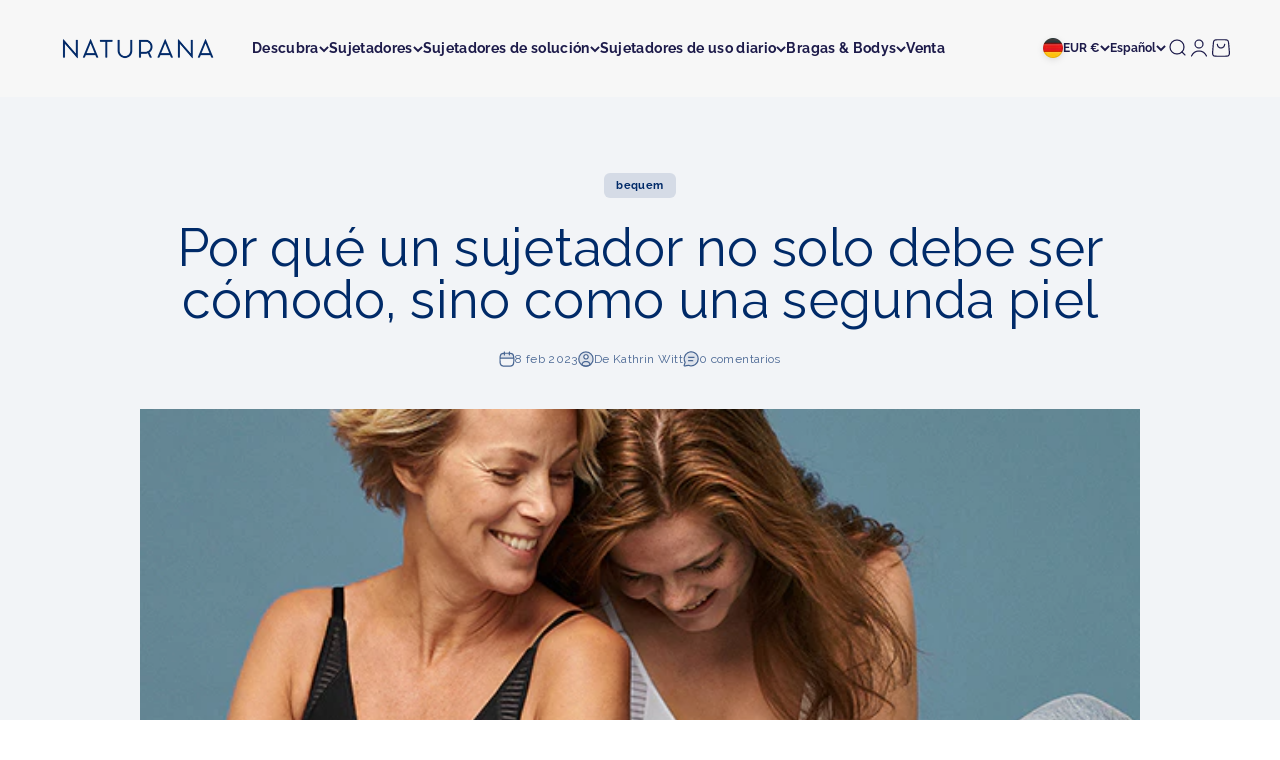

--- FILE ---
content_type: text/html; charset=utf-8
request_url: https://naturana.com/es/blogs/news/den-perfekten-bh-finden
body_size: 46706
content:
<!doctype html>

<html lang="es" dir="ltr">
  <head>
    <script async crossorigin fetchpriority="high" src="/cdn/shopifycloud/importmap-polyfill/es-modules-shim.2.4.0.js"></script>
<script type="application/vnd.locksmith+json" data-locksmith>{"version":"v254","locked":false,"initialized":true,"scope":"article","access_granted":true,"access_denied":false,"requires_customer":false,"manual_lock":false,"remote_lock":false,"has_timeout":false,"remote_rendered":null,"hide_resource":false,"hide_links_to_resource":false,"transparent":true,"locks":{"all":[],"opened":[]},"keys":[],"keys_signature":"4ac6e22bb466bc952063dd816bb049f36a9b21c8bf64f2149eab787fa3361fe2","state":{"template":"article","theme":183634592009,"product":null,"collection":null,"page":null,"blog":"news","article":605142253833,"app":null},"now":1768998008,"path":"\/es\/blogs\/news\/den-perfekten-bh-finden","locale_root_url":"\/es","canonical_url":"https:\/\/naturana.com\/es\/blogs\/news\/den-perfekten-bh-finden","customer_id":null,"customer_id_signature":"4ac6e22bb466bc952063dd816bb049f36a9b21c8bf64f2149eab787fa3361fe2","cart":null}</script><script data-locksmith>!function(){undefined;!function(){var s=window.Locksmith={},e=document.querySelector('script[type="application/vnd.locksmith+json"]'),n=e&&e.innerHTML;if(s.state={},s.util={},s.loading=!1,n)try{s.state=JSON.parse(n)}catch(d){}if(document.addEventListener&&document.querySelector){var o,a,i,t=[76,79,67,75,83,77,73,84,72,49,49],c=function(){a=t.slice(0)},l="style",r=function(e){e&&27!==e.keyCode&&"click"!==e.type||(document.removeEventListener("keydown",r),document.removeEventListener("click",r),o&&document.body.removeChild(o),o=null)};c(),document.addEventListener("keyup",function(e){if(e.keyCode===a[0]){if(clearTimeout(i),a.shift(),0<a.length)return void(i=setTimeout(c,1e3));c(),r(),(o=document.createElement("div"))[l].width="50%",o[l].maxWidth="1000px",o[l].height="85%",o[l].border="1px rgba(0, 0, 0, 0.2) solid",o[l].background="rgba(255, 255, 255, 0.99)",o[l].borderRadius="4px",o[l].position="fixed",o[l].top="50%",o[l].left="50%",o[l].transform="translateY(-50%) translateX(-50%)",o[l].boxShadow="0 2px 5px rgba(0, 0, 0, 0.3), 0 0 100vh 100vw rgba(0, 0, 0, 0.5)",o[l].zIndex="2147483645";var t=document.createElement("textarea");t.value=JSON.stringify(JSON.parse(n),null,2),t[l].border="none",t[l].display="block",t[l].boxSizing="border-box",t[l].width="100%",t[l].height="100%",t[l].background="transparent",t[l].padding="22px",t[l].fontFamily="monospace",t[l].fontSize="14px",t[l].color="#333",t[l].resize="none",t[l].outline="none",t.readOnly=!0,o.appendChild(t),document.body.appendChild(o),t.addEventListener("click",function(e){e.stopImmediatePropagation()}),t.select(),document.addEventListener("keydown",r),document.addEventListener("click",r)}})}s.isEmbedded=-1!==window.location.search.indexOf("_ab=0&_fd=0&_sc=1"),s.path=s.state.path||window.location.pathname,s.basePath=s.state.locale_root_url.concat("/apps/locksmith").replace(/^\/\//,"/"),s.reloading=!1,s.util.console=window.console||{log:function(){},error:function(){}},s.util.makeUrl=function(e,t){var n,o=s.basePath+e,a=[],i=s.cache();for(n in i)a.push(n+"="+encodeURIComponent(i[n]));for(n in t)a.push(n+"="+encodeURIComponent(t[n]));return s.state.customer_id&&(a.push("customer_id="+encodeURIComponent(s.state.customer_id)),a.push("customer_id_signature="+encodeURIComponent(s.state.customer_id_signature))),o+=(-1===o.indexOf("?")?"?":"&")+a.join("&")},s._initializeCallbacks=[],s.on=function(e,t){if("initialize"!==e)throw'Locksmith.on() currently only supports the "initialize" event';s._initializeCallbacks.push(t)},s.initializeSession=function(e){if(!s.isEmbedded){var t=!1,n=!0,o=!0;(e=e||{}).silent&&(o=n=!(t=!0)),s.ping({silent:t,spinner:n,reload:o,callback:function(){s._initializeCallbacks.forEach(function(e){e()})}})}},s.cache=function(e){var t={};try{var n=function a(e){return(document.cookie.match("(^|; )"+e+"=([^;]*)")||0)[2]};t=JSON.parse(decodeURIComponent(n("locksmith-params")||"{}"))}catch(d){}if(e){for(var o in e)t[o]=e[o];document.cookie="locksmith-params=; expires=Thu, 01 Jan 1970 00:00:00 GMT; path=/",document.cookie="locksmith-params="+encodeURIComponent(JSON.stringify(t))+"; path=/"}return t},s.cache.cart=s.state.cart,s.cache.cartLastSaved=null,s.params=s.cache(),s.util.reload=function(){s.reloading=!0;try{window.location.href=window.location.href.replace(/#.*/,"")}catch(d){s.util.console.error("Preferred reload method failed",d),window.location.reload()}},s.cache.saveCart=function(e){if(!s.cache.cart||s.cache.cart===s.cache.cartLastSaved)return e?e():null;var t=s.cache.cartLastSaved;s.cache.cartLastSaved=s.cache.cart,fetch("/cart/update.js",{method:"POST",headers:{"Content-Type":"application/json",Accept:"application/json"},body:JSON.stringify({attributes:{locksmith:s.cache.cart}})}).then(function(e){if(!e.ok)throw new Error("Cart update failed: "+e.status);return e.json()}).then(function(){e&&e()})["catch"](function(e){if(s.cache.cartLastSaved=t,!s.reloading)throw e})},s.util.spinnerHTML='<style>body{background:#FFF}@keyframes spin{from{transform:rotate(0deg)}to{transform:rotate(360deg)}}#loading{display:flex;width:100%;height:50vh;color:#777;align-items:center;justify-content:center}#loading .spinner{display:block;animation:spin 600ms linear infinite;position:relative;width:50px;height:50px}#loading .spinner-ring{stroke:currentColor;stroke-dasharray:100%;stroke-width:2px;stroke-linecap:round;fill:none}</style><div id="loading"><div class="spinner"><svg width="100%" height="100%"><svg preserveAspectRatio="xMinYMin"><circle class="spinner-ring" cx="50%" cy="50%" r="45%"></circle></svg></svg></div></div>',s.util.clobberBody=function(e){document.body.innerHTML=e},s.util.clobberDocument=function(e){e.responseText&&(e=e.responseText),document.documentElement&&document.removeChild(document.documentElement);var t=document.open("text/html","replace");t.writeln(e),t.close(),setTimeout(function(){var e=t.querySelector("[autofocus]");e&&e.focus()},100)},s.util.serializeForm=function(e){if(e&&"FORM"===e.nodeName){var t,n,o={};for(t=e.elements.length-1;0<=t;t-=1)if(""!==e.elements[t].name)switch(e.elements[t].nodeName){case"INPUT":switch(e.elements[t].type){default:case"text":case"hidden":case"password":case"button":case"reset":case"submit":o[e.elements[t].name]=e.elements[t].value;break;case"checkbox":case"radio":e.elements[t].checked&&(o[e.elements[t].name]=e.elements[t].value);break;case"file":}break;case"TEXTAREA":o[e.elements[t].name]=e.elements[t].value;break;case"SELECT":switch(e.elements[t].type){case"select-one":o[e.elements[t].name]=e.elements[t].value;break;case"select-multiple":for(n=e.elements[t].options.length-1;0<=n;n-=1)e.elements[t].options[n].selected&&(o[e.elements[t].name]=e.elements[t].options[n].value)}break;case"BUTTON":switch(e.elements[t].type){case"reset":case"submit":case"button":o[e.elements[t].name]=e.elements[t].value}}return o}},s.util.on=function(e,i,s,t){t=t||document;var c="locksmith-"+e+i,n=function(e){var t=e.target,n=e.target.parentElement,o=t&&t.className&&(t.className.baseVal||t.className)||"",a=n&&n.className&&(n.className.baseVal||n.className)||"";("string"==typeof o&&-1!==o.split(/\s+/).indexOf(i)||"string"==typeof a&&-1!==a.split(/\s+/).indexOf(i))&&!e[c]&&(e[c]=!0,s(e))};t.attachEvent?t.attachEvent(e,n):t.addEventListener(e,n,!1)},s.util.enableActions=function(e){s.util.on("click","locksmith-action",function(e){e.preventDefault();var t=e.target;t.dataset.confirmWith&&!confirm(t.dataset.confirmWith)||(t.disabled=!0,t.innerText=t.dataset.disableWith,s.post("/action",t.dataset.locksmithParams,{spinner:!1,type:"text",success:function(e){(e=JSON.parse(e.responseText)).message&&alert(e.message),s.util.reload()}}))},e)},s.util.inject=function(e,t){var n=["data","locksmith","append"];if(-1!==t.indexOf(n.join("-"))){var o=document.createElement("div");o.innerHTML=t,e.appendChild(o)}else e.innerHTML=t;var a,i,s=e.querySelectorAll("script");for(i=0;i<s.length;++i){a=s[i];var c=document.createElement("script");if(a.type&&(c.type=a.type),a.src)c.src=a.src;else{var l=document.createTextNode(a.innerHTML);c.appendChild(l)}e.appendChild(c)}var r=e.querySelector("[autofocus]");r&&r.focus()},s.post=function(e,t,n){!1!==(n=n||{}).spinner&&s.util.clobberBody(s.util.spinnerHTML);var o={};n.container===document?(o.layout=1,n.success=function(e){s.util.clobberDocument(e)}):n.container&&(o.layout=0,n.success=function(e){var t=document.getElementById(n.container);s.util.inject(t,e),t.id===t.firstChild.id&&t.parentElement.replaceChild(t.firstChild,t)}),n.form_type&&(t.form_type=n.form_type),n.include_layout_classes!==undefined&&(t.include_layout_classes=n.include_layout_classes),n.lock_id!==undefined&&(t.lock_id=n.lock_id),s.loading=!0;var a=s.util.makeUrl(e,o),i="json"===n.type||"text"===n.type;fetch(a,{method:"POST",headers:{"Content-Type":"application/json",Accept:i?"application/json":"text/html"},body:JSON.stringify(t)}).then(function(e){if(!e.ok)throw new Error("Request failed: "+e.status);return e.text()}).then(function(e){var t=n.success||s.util.clobberDocument;t(i?{responseText:e}:e)})["catch"](function(e){if(!s.reloading)if("dashboard.weglot.com"!==window.location.host){if(!n.silent)throw alert("Something went wrong! Please refresh and try again."),e;console.error(e)}else console.error(e)})["finally"](function(){s.loading=!1})},s.postResource=function(e,t){e.path=s.path,e.search=window.location.search,e.state=s.state,e.passcode&&(e.passcode=e.passcode.trim()),e.email&&(e.email=e.email.trim()),e.state.cart=s.cache.cart,e.locksmith_json=s.jsonTag,e.locksmith_json_signature=s.jsonTagSignature,s.post("/resource",e,t)},s.ping=function(e){if(!s.isEmbedded){e=e||{};var t=function(){e.reload?s.util.reload():"function"==typeof e.callback&&e.callback()};s.post("/ping",{path:s.path,search:window.location.search,state:s.state},{spinner:!!e.spinner,silent:"undefined"==typeof e.silent||e.silent,type:"text",success:function(e){e&&e.responseText?((e=JSON.parse(e.responseText)).messages&&0<e.messages.length&&s.showMessages(e.messages),e.cart&&s.cache.cart!==e.cart?(s.cache.cart=e.cart,s.cache.saveCart(function(){t(),e.cart&&e.cart.match(/^.+:/)&&s.util.reload()})):t()):console.error("[Locksmith] Invalid result in ping callback:",e)}})}},s.timeoutMonitor=function(){var e=s.cache.cart;s.ping({callback:function(){e!==s.cache.cart||setTimeout(function(){s.timeoutMonitor()},6e4)}})},s.showMessages=function(e){var t=document.createElement("div");t.style.position="fixed",t.style.left=0,t.style.right=0,t.style.bottom="-50px",t.style.opacity=0,t.style.background="#191919",t.style.color="#ddd",t.style.transition="bottom 0.2s, opacity 0.2s",t.style.zIndex=999999,t.innerHTML="        <style>          .locksmith-ab .locksmith-b { display: none; }          .locksmith-ab.toggled .locksmith-b { display: flex; }          .locksmith-ab.toggled .locksmith-a { display: none; }          .locksmith-flex { display: flex; flex-wrap: wrap; justify-content: space-between; align-items: center; padding: 10px 20px; }          .locksmith-message + .locksmith-message { border-top: 1px #555 solid; }          .locksmith-message a { color: inherit; font-weight: bold; }          .locksmith-message a:hover { color: inherit; opacity: 0.8; }          a.locksmith-ab-toggle { font-weight: inherit; text-decoration: underline; }          .locksmith-text { flex-grow: 1; }          .locksmith-cta { flex-grow: 0; text-align: right; }          .locksmith-cta button { transform: scale(0.8); transform-origin: left; }          .locksmith-cta > * { display: block; }          .locksmith-cta > * + * { margin-top: 10px; }          .locksmith-message a.locksmith-close { flex-grow: 0; text-decoration: none; margin-left: 15px; font-size: 30px; font-family: monospace; display: block; padding: 2px 10px; }                    @media screen and (max-width: 600px) {            .locksmith-wide-only { display: none !important; }            .locksmith-flex { padding: 0 15px; }            .locksmith-flex > * { margin-top: 5px; margin-bottom: 5px; }            .locksmith-cta { text-align: left; }          }                    @media screen and (min-width: 601px) {            .locksmith-narrow-only { display: none !important; }          }        </style>      "+e.map(function(e){return'<div class="locksmith-message">'+e+"</div>"}).join(""),document.body.appendChild(t),document.body.style.position="relative",document.body.parentElement.style.paddingBottom=t.offsetHeight+"px",setTimeout(function(){t.style.bottom=0,t.style.opacity=1},50),s.util.on("click","locksmith-ab-toggle",function(e){e.preventDefault();for(var t=e.target.parentElement;-1===t.className.split(" ").indexOf("locksmith-ab");)t=t.parentElement;-1!==t.className.split(" ").indexOf("toggled")?t.className=t.className.replace("toggled",""):t.className=t.className+" toggled"}),s.util.enableActions(t)}}()}();</script>
      <script data-locksmith>Locksmith.cache.cart=null</script>

  <script data-locksmith>Locksmith.jsonTag="{\"version\":\"v254\",\"locked\":false,\"initialized\":true,\"scope\":\"article\",\"access_granted\":true,\"access_denied\":false,\"requires_customer\":false,\"manual_lock\":false,\"remote_lock\":false,\"has_timeout\":false,\"remote_rendered\":null,\"hide_resource\":false,\"hide_links_to_resource\":false,\"transparent\":true,\"locks\":{\"all\":[],\"opened\":[]},\"keys\":[],\"keys_signature\":\"4ac6e22bb466bc952063dd816bb049f36a9b21c8bf64f2149eab787fa3361fe2\",\"state\":{\"template\":\"article\",\"theme\":183634592009,\"product\":null,\"collection\":null,\"page\":null,\"blog\":\"news\",\"article\":605142253833,\"app\":null},\"now\":1768998008,\"path\":\"\\\/es\\\/blogs\\\/news\\\/den-perfekten-bh-finden\",\"locale_root_url\":\"\\\/es\",\"canonical_url\":\"https:\\\/\\\/naturana.com\\\/es\\\/blogs\\\/news\\\/den-perfekten-bh-finden\",\"customer_id\":null,\"customer_id_signature\":\"4ac6e22bb466bc952063dd816bb049f36a9b21c8bf64f2149eab787fa3361fe2\",\"cart\":null}";Locksmith.jsonTagSignature="84edbf92b235061a7465c042fc7bccf641e0385f4feb670ef1f2c3cc348daff0"</script>
    <meta charset="utf-8">
    <meta name="viewport" content="width=device-width, initial-scale=1.0, height=device-height, minimum-scale=1.0, maximum-scale=1.0">
    <meta name="theme-color" content="#f7f7f7">

    <title>Encuentra el Sujetador perfecto</title><meta name="description" content="Un sujetador no solo debe ser cómodo, sino como una segunda piel, debe sostener la forma natural del cuerpo y permitir una libertad de movimiento natural sin que se sienta el sujetador.">
<link rel="canonical" href="https://naturana.com/es/blogs/news/den-perfekten-bh-finden"><link rel="shortcut icon" href="//naturana.com/cdn/shop/files/Naturana-Favicon.png?v=1683721259&width=96">
      <link rel="apple-touch-icon" href="//naturana.com/cdn/shop/files/Naturana-Favicon.png?v=1683721259&width=180"><link rel="preconnect" href="https://cdn.shopify.com">
    <link rel="preconnect" href="https://fonts.shopifycdn.com" crossorigin>
    <link rel="dns-prefetch" href="https://productreviews.shopifycdn.com"><link rel="preload" href="//naturana.com/cdn/fonts/raleway/raleway_n6.87db7132fdf2b1a000ff834d3753ad5731e10d88.woff2" as="font" type="font/woff2" crossorigin><link rel="preload" href="//naturana.com/cdn/fonts/raleway/raleway_n4.2c76ddd103ff0f30b1230f13e160330ff8b2c68a.woff2" as="font" type="font/woff2" crossorigin><meta property="og:type" content="article">
<meta property="og:title" content="Por qué un sujetador no solo debe ser cómodo, sino como una segunda piel ">
<meta property="og:image" content="http://naturana.com/cdn/shop/articles/Produktbild_6_Waste-Less.jpg?v=1675885840&width=2048">
<meta property="og:image:secure_url" content="https://naturana.com/cdn/shop/articles/Produktbild_6_Waste-Less.jpg?v=1675885840&width=2048">
<meta property="og:image:width" content="600">
  <meta property="og:image:height" content="360"><meta property="og:description" content="Un sujetador no solo debe ser cómodo, sino como una segunda piel, debe sostener la forma natural del cuerpo y permitir una libertad de movimiento natural sin que se sienta el sujetador.">
<meta property="og:url" content="https://naturana.com/es/blogs/news/den-perfekten-bh-finden">
<meta property="og:site_name" content="Naturana Onlineshop"><meta name="twitter:card" content="summary"><meta name="twitter:title" content="Por qué un sujetador no solo debe ser cómodo, sino como una segunda piel ">
<meta name="twitter:description" content="Por qué un sujetador no solo debe ser cómodo, sino como una segunda piel
Un sujetador no solo debe ser cómodo, sino como una segunda piel, debe sostener la forma natural del cuerpo y permitir una libertad de movimiento natural sin que se sienta el sujetador.">
<meta name="twitter:image" content="https://naturana.com/cdn/shop/articles/Produktbild_6_Waste-Less.jpg?crop=center&height=1200&v=1675885840&width=1200">
<meta name="twitter:image:alt" content="Warum ein BH nicht nur bequem, sondern wie eine zweite Haut sein sollte"><script type="application/ld+json">{"@context":"http:\/\/schema.org\/","@id":"\/es\/blogs\/news\/den-perfekten-bh-finden#article","@type":"Article","mainEntityOfPage":{"@type":"WebPage","@id":"https:\/\/naturana.com\/es\/blogs\/news\/den-perfekten-bh-finden"},"articleBody":"\n\n\n\n\nUn sujetador no solo debe ser cómodo, sino como una segunda piel, debe sostener la forma natural del cuerpo y permitir una libertad de movimiento natural sin que se sienta el sujetador. En este blog aprenderás por qué un sujetador no solo debe ser cómodo, sino como una segunda piel.\n\u0026nbsp;\n\n\n\n\n1. Características importantes de un Sujetador\n\n\n\n\nUn sujetador debe ser como una segunda piel y enfatizar tu figura. Debe adaptarse a tu cuerpo sin oprimirte ni agobiarte. Un sujetador debe ayudarte a sentirte cómoda y segura mientras te mueves. Debe adaptarse a tus movimientos sin resbalarse ni deslizarse. Incluso durante el esfuerzo físico, el sujetador debe permanecer en su lugar. Debe sostener sus senos cuando se inclina hacia adelante sin dejar de sentirse cómodo. Un sujetador debe ser transpirable para que te mantengas fresca y cómoda incluso cuando hace calor. Debe ser fácil de poner y quitar sin que te sientas incómoda. Todas estas cualidades pueden ayudarte a sentirte bien y cómoda\u0026nbsp; contigo misma.\n\n\n\n\n2. Sujeción y comodidad de un Sujetador de alto rendimiento\n\n\n\n\nUn sujetador de alto rendimiento no solo debe brindar una sensación de comodidad, sino también una sensación de apoyo. Debe sentirse como una segunda piel que te acompaña durante todo el día. Un sostén debe darte soporte y seguridad. Debe apoyarla en los deportes y las actividades cotidianas mientras se sienta lo más cómoda posible. Debería brindarle una sensación de bienestar durante todo el día, ya sea que esté corriendo, sentada en la oficina o conversando en un cóctel. Este sujetador debe ayudarte a sentirte cómoda en todo momento. Debe adaptarse a la forma de tu cuerpo y no solo debe ser cómodo, sino como una segunda piel.\n\u0026nbsp;\n\n\n\n\n3. Por qué un Sujetador debe ser como una segunda piel\n\n\n\n\nLa comodidad de uso de un sujetador es esencial. Debería sentirse como si no estuvieras usando nada. Un sostén debe sentirse como una segunda piel que te mantiene cómoda y segura durante todo el día, ya sea que vayas al trabajo, hagas deporte o disfrutes de una agradable velada en casa. Con un diseño a la medida que se adapta a la morfología de tu cuerpo, el sujetador se convierte en parte de tu personalidad. Te da una sensación de libertad, seguridad y comodidad para que puedas concentrarte en lo que realmente te interesa. Un sujetador que se siente como una segunda piel es la clave para vivir una vida segura y autodeterminada. Te mantiene en tu lugar y te brinda el apoyo que necesitas para dar lo mejor de ti. Con un diseño a medida que se adapta a la forma de tu cuerpo, el sujetador se convierte en parte de tu personalidad y en un compañero fiel.\n\u0026nbsp;\n\n\n\n\n4. Conclusión\n\n\n\n\nEstoy segura de que todas las mujeres que usan sujetadores pueden relacionarse con mis palabras sobre la importancia de un sujetador cómodo. Un sujetador debe ser como una segunda piel y no ser un problema debido a un mal ajuste, una tela apretada o una mala mano de obra. Por lo tanto, cuando elija un sujetador, concéntrese en asegurarse de que le quede bien y sea cómodo de usar. Es importante que te sientas cómoda con el sujetador que llevas puesto. Así que elige un sujetador que se amolde a tu cuerpo, te apoye y te haga sentir que tomaste la decisión correcta. Un sujetador no solo debe ser cómodo, sino también debe halagar a tu cuerpo. Con la elección correcta, el sujetador se convierte en parte de tu atuendo y no solo en una parte discreta de tu vida cotidiana.\n\n","headline":"Por qué un sujetador no solo debe ser cómodo, sino como una segunda piel ","description":"Por qué un sujetador no solo debe ser cómodo, sino como una segunda piel\nUn sujetador no solo debe ser cómodo, sino como una segunda piel, debe sostener la forma natural del cuerpo y permitir una libertad de movimiento natural sin que se sienta el sujetador.","image":"https:\/\/naturana.com\/cdn\/shop\/articles\/Produktbild_6_Waste-Less.jpg?v=1675885840\u0026width=1920","datePublished":"2023-02-08T20:50:38+01:00","dateModified":"2023-02-08T20:50:54+01:00","author":{"@type":"Person","name":"Kathrin Witt"},"publisher":{"@type":"Organization","name":"Naturana Onlineshop"}}</script><script type="application/ld+json">
  {
    "@context": "https://schema.org",
    "@type": "BreadcrumbList",
    "itemListElement": [{
        "@type": "ListItem",
        "position": 1,
        "name": "Inicio",
        "item": "https://naturana.com"
      },{
            "@type": "ListItem",
            "position": 2,
            "name": "Noticias",
            "item": "https://naturana.com/es/blogs/news"
          }, {
            "@type": "ListItem",
            "position": 3,
            "name": "Noticias",
            "item": "https://naturana.com/es/blogs/news/den-perfekten-bh-finden"
          }]
  }
</script><style>/* Typography (heading) */
  @font-face {
  font-family: Raleway;
  font-weight: 600;
  font-style: normal;
  font-display: fallback;
  src: url("//naturana.com/cdn/fonts/raleway/raleway_n6.87db7132fdf2b1a000ff834d3753ad5731e10d88.woff2") format("woff2"),
       url("//naturana.com/cdn/fonts/raleway/raleway_n6.ad26493e9aeb22e08a6282f7bed6ea8ab7c3927f.woff") format("woff");
}

@font-face {
  font-family: Raleway;
  font-weight: 600;
  font-style: italic;
  font-display: fallback;
  src: url("//naturana.com/cdn/fonts/raleway/raleway_i6.3ca54d7a36de0718dd80fae3527e1a64a421eeb8.woff2") format("woff2"),
       url("//naturana.com/cdn/fonts/raleway/raleway_i6.b468b8770307bd25eee5b284ea3424978349afe2.woff") format("woff");
}

/* Typography (body) */
  @font-face {
  font-family: Raleway;
  font-weight: 400;
  font-style: normal;
  font-display: fallback;
  src: url("//naturana.com/cdn/fonts/raleway/raleway_n4.2c76ddd103ff0f30b1230f13e160330ff8b2c68a.woff2") format("woff2"),
       url("//naturana.com/cdn/fonts/raleway/raleway_n4.c057757dddc39994ad5d9c9f58e7c2c2a72359a9.woff") format("woff");
}

@font-face {
  font-family: Raleway;
  font-weight: 400;
  font-style: italic;
  font-display: fallback;
  src: url("//naturana.com/cdn/fonts/raleway/raleway_i4.aaa73a72f55a5e60da3e9a082717e1ed8f22f0a2.woff2") format("woff2"),
       url("//naturana.com/cdn/fonts/raleway/raleway_i4.650670cc243082f8988ecc5576b6d613cfd5a8ee.woff") format("woff");
}

@font-face {
  font-family: Raleway;
  font-weight: 700;
  font-style: normal;
  font-display: fallback;
  src: url("//naturana.com/cdn/fonts/raleway/raleway_n7.740cf9e1e4566800071db82eeca3cca45f43ba63.woff2") format("woff2"),
       url("//naturana.com/cdn/fonts/raleway/raleway_n7.84943791ecde186400af8db54cf3b5b5e5049a8f.woff") format("woff");
}

@font-face {
  font-family: Raleway;
  font-weight: 700;
  font-style: italic;
  font-display: fallback;
  src: url("//naturana.com/cdn/fonts/raleway/raleway_i7.6d68e3c55f3382a6b4f1173686f538d89ce56dbc.woff2") format("woff2"),
       url("//naturana.com/cdn/fonts/raleway/raleway_i7.ed82a5a5951418ec5b6b0a5010cb65216574b2bd.woff") format("woff");
}

:root {
    /**
     * ---------------------------------------------------------------------
     * SPACING VARIABLES
     *
     * We are using a spacing inspired from frameworks like Tailwind CSS.
     * ---------------------------------------------------------------------
     */
    --spacing-0-5: 0.125rem; /* 2px */
    --spacing-1: 0.25rem; /* 4px */
    --spacing-1-5: 0.375rem; /* 6px */
    --spacing-2: 0.5rem; /* 8px */
    --spacing-2-5: 0.625rem; /* 10px */
    --spacing-3: 0.75rem; /* 12px */
    --spacing-3-5: 0.875rem; /* 14px */
    --spacing-4: 1rem; /* 16px */
    --spacing-4-5: 1.125rem; /* 18px */
    --spacing-5: 1.25rem; /* 20px */
    --spacing-5-5: 1.375rem; /* 22px */
    --spacing-6: 1.5rem; /* 24px */
    --spacing-6-5: 1.625rem; /* 26px */
    --spacing-7: 1.75rem; /* 28px */
    --spacing-7-5: 1.875rem; /* 30px */
    --spacing-8: 2rem; /* 32px */
    --spacing-8-5: 2.125rem; /* 34px */
    --spacing-9: 2.25rem; /* 36px */
    --spacing-9-5: 2.375rem; /* 38px */
    --spacing-10: 2.5rem; /* 40px */
    --spacing-11: 2.75rem; /* 44px */
    --spacing-12: 3rem; /* 48px */
    --spacing-14: 3.5rem; /* 56px */
    --spacing-16: 4rem; /* 64px */
    --spacing-18: 4.5rem; /* 72px */
    --spacing-20: 5rem; /* 80px */
    --spacing-24: 6rem; /* 96px */
    --spacing-28: 7rem; /* 112px */
    --spacing-32: 8rem; /* 128px */
    --spacing-36: 9rem; /* 144px */
    --spacing-40: 10rem; /* 160px */
    --spacing-44: 11rem; /* 176px */
    --spacing-48: 12rem; /* 192px */
    --spacing-52: 13rem; /* 208px */
    --spacing-56: 14rem; /* 224px */
    --spacing-60: 15rem; /* 240px */
    --spacing-64: 16rem; /* 256px */
    --spacing-72: 18rem; /* 288px */
    --spacing-80: 20rem; /* 320px */
    --spacing-96: 24rem; /* 384px */

    /* Container */
    --container-max-width: 1440px;
    --container-narrow-max-width: 1190px;
    --container-gutter: var(--spacing-5);
    --section-outer-spacing-block: var(--spacing-10);
    --section-inner-max-spacing-block: var(--spacing-9);
    --section-inner-spacing-inline: var(--container-gutter);
    --section-stack-spacing-block: var(--spacing-8);

    /* Grid gutter */
    --grid-gutter: var(--spacing-5);

    /* Product list settings */
    --product-list-row-gap: var(--spacing-8);
    --product-list-column-gap: var(--grid-gutter);

    /* Form settings */
    --input-gap: var(--spacing-2);
    --input-height: 2.625rem;
    --input-padding-inline: var(--spacing-4);

    /* Other sizes */
    --sticky-area-height: calc(var(--sticky-announcement-bar-enabled, 0) * var(--announcement-bar-height, 0px) + var(--sticky-header-enabled, 0) * var(--header-height, 0px));

    /* RTL support */
    --transform-logical-flip: 1;
    --transform-origin-start: left;
    --transform-origin-end: right;

    /**
     * ---------------------------------------------------------------------
     * TYPOGRAPHY
     * ---------------------------------------------------------------------
     */

    /* Font properties */
    --heading-font-family: Raleway, sans-serif;
    --heading-font-weight: 600;
    --heading-font-style: normal;
    --heading-text-transform: normal;
    --heading-letter-spacing: 0.0em;
    --text-font-family: Raleway, sans-serif;
    --text-font-weight: 400;
    --text-font-style: normal;
    --text-letter-spacing: 0.025em;

    /* Font sizes */
    --text-h0: 2.5rem;
    --text-h1: 1.75rem;
    --text-h2: 1.5rem;
    --text-h3: 1.375rem;
    --text-h4: 1.125rem;
    --text-h5: 1.125rem;
    --text-h6: 1rem;
    --text-xs: 0.6875rem;
    --text-sm: 0.75rem;
    --text-base: 0.875rem;
    --text-lg: 1.125rem;

    /**
     * ---------------------------------------------------------------------
     * COLORS
     * ---------------------------------------------------------------------
     */

    /* Color settings */--accent: 0 42 104;
    --text-primary: 0 42 104;
    --background-primary: 255 255 255;
    --dialog-background: 255 255 255;
    --border-color: var(--text-color, var(--text-primary)) / 0.12;

    /* Button colors */
    --button-background-primary: 0 42 104;
    --button-text-primary: 255 255 255;
    --button-background-secondary: 196 223 240;
    --button-text-secondary: 29 27 74;

    /* Status colors */
    --success-background: 237 248 243;
    --success-text: 106 195 155;
    --warning-background: 253 250 240;
    --warning-text: 239 212 131;
    --error-background: 224 229 237;
    --error-text: 0 42 104;

    /* Product colors */
    --on-sale-text: 254 150 136;
    --on-sale-badge-background: 254 150 136;
    --on-sale-badge-text: 0 0 0;
    --sold-out-badge-background: 0 42 104;
    --sold-out-badge-text: 255 255 255;
    --primary-badge-background: 247 247 247;
    --primary-badge-text: 0 0 0;
    --star-color: 0 42 104;
    --product-card-background: 255 255 255;
    --product-card-text: 29 27 74;

    /* Header colors */
    --header-background: 247 247 247;
    --header-text: 29 27 74;

    /* Footer colors */
    --footer-background: 247 247 247;
    --footer-text: 29 27 74;

    /* Rounded variables (used for border radius) */
    --rounded-xs: 0.25rem;
    --rounded-sm: 0.125rem;
    --rounded: 0.25rem;
    --rounded-lg: 0.5rem;
    --rounded-full: 9999px;

    --rounded-button: 0.375rem;
    --rounded-input: 0.5rem;

    /* Box shadow */
    --shadow-sm: 0 2px 8px rgb(var(--text-primary) / 0.0);
    --shadow: 0 5px 15px rgb(var(--text-primary) / 0.0);
    --shadow-md: 0 5px 30px rgb(var(--text-primary) / 0.0);
    --shadow-block: 0px 0px 50px rgb(var(--text-primary) / 0.0);

    /**
     * ---------------------------------------------------------------------
     * OTHER
     * ---------------------------------------------------------------------
     */

    --stagger-products-reveal-opacity: 0;
    --cursor-close-svg-url: url(//naturana.com/cdn/shop/t/155/assets/cursor-close.svg?v=147174565022153725511757940517);
    --cursor-zoom-in-svg-url: url(//naturana.com/cdn/shop/t/155/assets/cursor-zoom-in.svg?v=154953035094101115921757940517);
    --cursor-zoom-out-svg-url: url(//naturana.com/cdn/shop/t/155/assets/cursor-zoom-out.svg?v=16155520337305705181757940517);
    --checkmark-svg-url: url(//naturana.com/cdn/shop/t/155/assets/checkmark.svg?v=77552481021870063511757940516);
  }

  [dir="rtl"]:root {
    /* RTL support */
    --transform-logical-flip: -1;
    --transform-origin-start: right;
    --transform-origin-end: left;
  }

  @media screen and (min-width: 700px) {
    :root {
      /* Typography (font size) */
      --text-h0: 3.25rem;
      --text-h1: 2.25rem;
      --text-h2: 1.75rem;
      --text-h3: 1.625rem;
      --text-h4: 1.25rem;
      --text-h5: 1.25rem;
      --text-h6: 1.125rem;

      --text-xs: 0.6875rem;
      --text-sm: 0.75rem;
      --text-base: 0.875rem;
      --text-lg: 1.125rem;

      /* Spacing */
      --container-gutter: 2rem;
      --section-outer-spacing-block: var(--spacing-14);
      --section-inner-max-spacing-block: var(--spacing-10);
      --section-inner-spacing-inline: var(--spacing-12);
      --section-stack-spacing-block: var(--spacing-12);

      /* Grid gutter */
      --grid-gutter: var(--spacing-6);

      /* Product list settings */
      --product-list-row-gap: var(--spacing-12);

      /* Form settings */
      --input-gap: 1rem;
      --input-height: 3.125rem;
      --input-padding-inline: var(--spacing-5);
    }
  }

  @media screen and (min-width: 1000px) {
    :root {
      /* Spacing settings */
      --container-gutter: var(--spacing-12);
      --section-outer-spacing-block: var(--spacing-16);
      --section-inner-max-spacing-block: var(--spacing-14);
      --section-inner-spacing-inline: var(--spacing-16);
      --section-stack-spacing-block: var(--spacing-12);
    }
  }

  @media screen and (min-width: 1150px) {
    :root {
      /* Spacing settings */
      --container-gutter: var(--spacing-12);
      --section-outer-spacing-block: var(--spacing-16);
      --section-inner-max-spacing-block: var(--spacing-14);
      --section-inner-spacing-inline: var(--spacing-16);
      --section-stack-spacing-block: var(--spacing-12);
    }
  }

  @media screen and (min-width: 1400px) {
    :root {
      /* Typography (font size) */
      --text-h0: 4rem;
      --text-h1: 3rem;
      --text-h2: 2.5rem;
      --text-h3: 1.75rem;
      --text-h4: 1.5rem;
      --text-h5: 1.25rem;
      --text-h6: 1.25rem;

      --section-outer-spacing-block: var(--spacing-20);
      --section-inner-max-spacing-block: var(--spacing-16);
      --section-inner-spacing-inline: var(--spacing-18);
    }
  }

  @media screen and (min-width: 1600px) {
    :root {
      --section-outer-spacing-block: var(--spacing-20);
      --section-inner-max-spacing-block: var(--spacing-18);
      --section-inner-spacing-inline: var(--spacing-20);
    }
  }

  /**
   * ---------------------------------------------------------------------
   * LIQUID DEPENDANT CSS
   *
   * Our main CSS is Liquid free, but some very specific features depend on
   * theme settings, so we have them here
   * ---------------------------------------------------------------------
   */</style><script>
  // This allows to expose several variables to the global scope, to be used in scripts
  window.themeVariables = {
    settings: {
      showPageTransition: null,
      staggerProductsApparition: true,
      reduceDrawerAnimation: false,
      reduceMenuAnimation: false,
      headingApparition: "split_clip",
      pageType: "article",
      moneyFormat: "{{amount_with_comma_separator}} €",
      moneyWithCurrencyFormat: "{{amount_with_comma_separator}} €",
      currencyCodeEnabled: false,
      cartType: "drawer",
      showDiscount: false,
      discountMode: "saving",
      pageBackground: "#ffffff",
      textColor: "#002a68"
    },

    strings: {
      accessibilityClose: "Cerrar",
      accessibilityNext: "Siguiente",
      accessibilityPrevious: "Anterior",
      closeGallery: "Cerrar galería",
      zoomGallery: "Zoom",
      errorGallery: "No se puede cargar la imagen",
      searchNoResults: "No se encontraron resultados.",
      addOrderNote: "Añadir nota al pedido",
      editOrderNote: "Editar nota del pedido",
      shippingEstimatorNoResults: "No hacemos envíos a tu dirección.",
      shippingEstimatorOneResult: "Hay una tarifa de gastos de envío para tu dirección:",
      shippingEstimatorMultipleResults: "Hay varias tarifas de gastos de envío para tu dirección:",
      shippingEstimatorError: "Se produjo un error al recuperar las tarifas de gastos de envío:"
    },

    breakpoints: {
      'sm': 'screen and (min-width: 700px)',
      'md': 'screen and (min-width: 1000px)',
      'lg': 'screen and (min-width: 1150px)',
      'xl': 'screen and (min-width: 1400px)',

      'sm-max': 'screen and (max-width: 699px)',
      'md-max': 'screen and (max-width: 999px)',
      'lg-max': 'screen and (max-width: 1149px)',
      'xl-max': 'screen and (max-width: 1399px)'
    }
  };

  // For detecting native share
  document.documentElement.classList.add(`native-share--${navigator.share ? 'enabled' : 'disabled'}`);</script><script>
window.KiwiSizing = window.KiwiSizing === undefined ? {} : window.KiwiSizing;
KiwiSizing.shop = "naturana-store.myshopify.com";


</script><script>
  let url = location.href;
  //console.log(url);
  const splitUrl= url.split('products');
  //console.log(splitUrl);
  url = splitUrl[0];
  let counter = 0;
  const intervalID = setInterval(function checkBtn() {
    const chartBtn = document.querySelector('[data-tab=ks-chart-tab-container]');
    //console.log(chartBtn);
    if (chartBtn) {
      clearInterval(intervalID);
      chartBtn.addEventListener('click', changeTab);
    } 
    if (counter > 120) {
      clearInterval(intervalID);
    }
    counter++
  }, 500)

  function changeTab(e) {
    //console.log('clicked!')
    if (url === 'https://naturana.com/en/') {
      const tabContainer = document.querySelector('.ks-tab-headers');
      //const inputs = tabContainer.querySelectorAll('input');
      const tabs = tabContainer.querySelectorAll('label');
      //const englishInput = inputs[1];
      const englishTab = tabs[1];
      //englishInput.setAttribute('checked', 'checked');
      englishTab.click();
    }  
  }
</script><!-- Universal Event Tracking blocking script from GDPR/CCPA Compliance + Cookie Management App -->
    <script id="gdpr-uet-blocking-script">
      let isUETExecuted = false;
      function executeUET() {
        if(!isUETExecuted) {
            // The content of Universal Event Tracking script goes here
    (function(w,d,t,r,u)
      {
        var f,n,i;
        w[u]=w[u]||[],f=function()
        {
          var o={ti:"97092764", enableAutoSpaTracking: true};
          o.q=w[u],w[u]=new UET(o),w[u].push("pageLoad")
        },
        n=d.createElement(t),n.src=r,n.async=1,n.onload=n.onreadystatechange=function()
        {
          var s=this.readyState;
          s&&s!=="loaded"&&s!=="complete"||(f(),n.onload=n.onreadystatechange=null)
        },
        i=d.getElementsByTagName(t)[0],i.parentNode.insertBefore(n,i)
      })
      (window,document,"script","//bat.bing.com/bat.js","uetq");
            isUETExecuted = true;
        }
      }
      function checkConsentForUET(adittionalChecks = 0) {  
        let cpdCookie=(document.cookie.match(/^(?:.*;)?\s*cookieconsent_preferences_disabled(\s*=\s*([^;]+)?)(?:.*)?$/)||[,null])[1];
        if(cpdCookie != null) {
          if(parseInt(cpdCookie.indexOf('marketing')) === -1) {
            executeUET();
          }
        } else {
          let gdprCache = localStorage.getItem('gdprCache') ? JSON.parse(localStorage.getItem('gdprCache')) : null;
          let gdprCacheConsentSettings = gdprCache && gdprCache.getCookieConsentSettings ? JSON.parse(gdprCache.getCookieConsentSettings) : null;
          let gdprCacheCountryDetection = gdprCache && gdprCache.countryDetection ? JSON.parse(gdprCache.countryDetection) : null;
          let ccsCookie = (document.cookie.match(/^(?:.*;)?\s*cookieconsent_status\s*=\s*([^;]+)(?:.*)?$/)||[,null])[1];
          if((gdprCacheConsentSettings || (gdprCacheCountryDetection && gdprCacheCountryDetection.disable === '1')) && !ccsCookie) {
            if((gdprCacheConsentSettings && gdprCacheConsentSettings.status === 'disabled') || gdprCacheCountryDetection.disable === '1'){
              executeUET();
            } else {
              let initPreferences = parseInt(gdprCacheConsentSettings.checkboxes_behavior);
              if(initPreferences === 1 || initPreferences === 3 || initPreferences === 4 || initPreferences === 6) {
                executeUET();
              }
            }
          } else {
            if (adittionalChecks > 0) {
              setTimeout(function() {
                checkConsentForUET(adittionalChecks - 1);
              }, 1000);
            } else {
              executeUET();
            }
          }
        }
      }

      checkConsentForUET(3);

        document.addEventListener('click', function(event) {
              if(event.target.matches('.isense-cc-btn-accept-selected') || 
                event.target.matches('.isense-cc-btn-accept-all') || 
                event.target.matches('.isense-cc-allow') || 
                event.target.matches('.isense-close-icon')) {
          checkConsentForUET();
        }
      });
    </script>
    
  <!-- Global site tag (gtag.js) - Google Ads: 645404023 --> 
<script async src="https://www.googletagmanager.com/gtag/js?id=AW-645404023"></script> 
  <script> window.dataLayer = window.dataLayer || []; function gtag(){dataLayer.push(arguments);} gtag('js', new Date()); gtag('config', 'AW-645404023'); </script>
    <script src="https://cdn-widgetsrepository.yotpo.com/v1/loader/Pn6GFz6Ima4sxu1fUoA8BQ" async></script>

   <link href="//naturana.com/cdn/shop/t/155/assets/section-sliding-icons.css?v=26925" rel="stylesheet" type="text/css" media="all" />

  <script type="text/javascript">
  (function e(){var e=document.createElement("script");e.type="text/javascript",e.async=true,e.src="//staticw2.yotpo.com/FI6COvxLrDDk6FdakMR4jmrHdv6Dsjz7J9zi4BaK/widget.js?lang=es";var t=document.getElementsByTagName("script")[0];t.parentNode.insertBefore(e,t)})();
  </script>
  <!-- Klaviyo integration script from Consentmo GDPR app -->

    <script id="consentmo-klaviyo-integration-script">
  function csmConsentForKlaviyo(isMarketingEnabled = false) {
    const status = isMarketingEnabled ? 'granted' : 'denied';

    if (typeof klaviyo !== "undefined" && klaviyo.push && klaviyo.isIdentified()) {
      klaviyo.push(['identify', {
        'ad_personalization': status,
        'ad_user_data': status,
      }]);
    }

    if (isMarketingEnabled) {     
      document.cookie = "__kla_off=;expires=Thu, 01 Jan 1970 00:00:00 GMT";
    } else {
      document.cookie = "__kla_off=true"; 
    }
  }

  document.addEventListener('consentmoSignal', function(eventData) {
    const consentPreferences = eventData.detail.preferences;
    csmConsentForKlaviyo(consentPreferences.marketing);
  });
</script>  

    <script type="importmap">{
        "imports": {
          "vendor": "//naturana.com/cdn/shop/t/155/assets/vendor.min.js?v=166563502121812900551757940497",
          "theme": "//naturana.com/cdn/shop/t/155/assets/theme.js?v=73560224524084104571759851736",
          "photoswipe": "//naturana.com/cdn/shop/t/155/assets/photoswipe.min.js?v=13374349288281597431757940502"
        }
      }
    </script>

    <script type="module" src="//naturana.com/cdn/shop/t/155/assets/vendor.min.js?v=166563502121812900551757940497"></script>
    <script type="module" src="//naturana.com/cdn/shop/t/155/assets/theme.js?v=73560224524084104571759851736"></script>

    <script>window.performance && window.performance.mark && window.performance.mark('shopify.content_for_header.start');</script><meta name="google-site-verification" content="2k2eH7ytvIeEzJY3_vE6c9Mn61iQ-08hUL8yxUlWvXE">
<meta id="shopify-digital-wallet" name="shopify-digital-wallet" content="/36178264197/digital_wallets/dialog">
<meta name="shopify-checkout-api-token" content="25ee30b1606a194ac8bcef5705331284">
<meta id="in-context-paypal-metadata" data-shop-id="36178264197" data-venmo-supported="false" data-environment="production" data-locale="es_ES" data-paypal-v4="true" data-currency="EUR">
<link rel="alternate" type="application/atom+xml" title="Feed" href="/es/blogs/news.atom" />
<link rel="alternate" hreflang="x-default" href="https://naturana.com/blogs/news/den-perfekten-bh-finden">
<link rel="alternate" hreflang="de-BE" href="https://naturana.com/de-be/blogs/news/den-perfekten-bh-finden">
<link rel="alternate" hreflang="en-BE" href="https://naturana.com/en-be/blogs/news/den-perfekten-bh-finden">
<link rel="alternate" hreflang="de-FR" href="https://naturana.com/de-fr/blogs/news/den-perfekten-bh-finden">
<link rel="alternate" hreflang="en-FR" href="https://naturana.com/en-fr/blogs/news/den-perfekten-bh-finden">
<link rel="alternate" hreflang="de-ES" href="https://naturana.com/de-es/blogs/news/den-perfekten-bh-finden">
<link rel="alternate" hreflang="en-ES" href="https://naturana.com/en-es/blogs/news/den-perfekten-bh-finden">
<link rel="alternate" hreflang="es-ES" href="https://naturana.com/es-es/blogs/news/den-perfekten-bh-finden">
<link rel="alternate" hreflang="de-AT" href="https://naturana.com/de-at/blogs/news/den-perfekten-bh-finden">
<link rel="alternate" hreflang="de-NL" href="https://naturana.com/de-nl/blogs/news/den-perfekten-bh-finden">
<link rel="alternate" hreflang="en-NL" href="https://naturana.com/en-nl/blogs/news/den-perfekten-bh-finden">
<link rel="alternate" hreflang="de-IT" href="https://naturana.com/de-it/blogs/news/den-perfekten-bh-finden">
<link rel="alternate" hreflang="en-IT" href="https://naturana.com/en-it/blogs/news/den-perfekten-bh-finden">
<link rel="alternate" hreflang="de-PL" href="https://naturana.com/de-pl/blogs/news/den-perfekten-bh-finden">
<link rel="alternate" hreflang="en-PL" href="https://naturana.com/en-pl/blogs/news/den-perfekten-bh-finden">
<link rel="alternate" hreflang="de-CZ" href="https://naturana.com/de-cz/blogs/news/den-perfekten-bh-finden">
<link rel="alternate" hreflang="de-SE" href="https://naturana.com/de-se/blogs/news/den-perfekten-bh-finden">
<link rel="alternate" hreflang="en-SE" href="https://naturana.com/en-se/blogs/news/den-perfekten-bh-finden">
<link rel="alternate" hreflang="de-DE" href="https://naturana.com/blogs/news/den-perfekten-bh-finden">
<link rel="alternate" hreflang="es-DE" href="https://naturana.com/es/blogs/news/den-perfekten-bh-finden">
<link rel="alternate" hreflang="en-DE" href="https://naturana.com/en/blogs/news/den-perfekten-bh-finden">
<script async="async" src="/checkouts/internal/preloads.js?locale=es-DE"></script>
<script id="apple-pay-shop-capabilities" type="application/json">{"shopId":36178264197,"countryCode":"DE","currencyCode":"EUR","merchantCapabilities":["supports3DS"],"merchantId":"gid:\/\/shopify\/Shop\/36178264197","merchantName":"Naturana Onlineshop","requiredBillingContactFields":["postalAddress","email"],"requiredShippingContactFields":["postalAddress","email"],"shippingType":"shipping","supportedNetworks":["visa","maestro","masterCard","amex"],"total":{"type":"pending","label":"Naturana Onlineshop","amount":"1.00"},"shopifyPaymentsEnabled":true,"supportsSubscriptions":true}</script>
<script id="shopify-features" type="application/json">{"accessToken":"25ee30b1606a194ac8bcef5705331284","betas":["rich-media-storefront-analytics"],"domain":"naturana.com","predictiveSearch":true,"shopId":36178264197,"locale":"es"}</script>
<script>var Shopify = Shopify || {};
Shopify.shop = "naturana-store.myshopify.com";
Shopify.locale = "es";
Shopify.currency = {"active":"EUR","rate":"1.0"};
Shopify.country = "DE";
Shopify.theme = {"name":"naturana-theme\/main","id":183634592009,"schema_name":"Impact","schema_version":"6.10.0","theme_store_id":null,"role":"main"};
Shopify.theme.handle = "null";
Shopify.theme.style = {"id":null,"handle":null};
Shopify.cdnHost = "naturana.com/cdn";
Shopify.routes = Shopify.routes || {};
Shopify.routes.root = "/es/";</script>
<script type="module">!function(o){(o.Shopify=o.Shopify||{}).modules=!0}(window);</script>
<script>!function(o){function n(){var o=[];function n(){o.push(Array.prototype.slice.apply(arguments))}return n.q=o,n}var t=o.Shopify=o.Shopify||{};t.loadFeatures=n(),t.autoloadFeatures=n()}(window);</script>
<script id="shop-js-analytics" type="application/json">{"pageType":"article"}</script>
<script defer="defer" async type="module" src="//naturana.com/cdn/shopifycloud/shop-js/modules/v2/client.init-shop-cart-sync_-aut3ZVe.es.esm.js"></script>
<script defer="defer" async type="module" src="//naturana.com/cdn/shopifycloud/shop-js/modules/v2/chunk.common_jR-HGkUL.esm.js"></script>
<script type="module">
  await import("//naturana.com/cdn/shopifycloud/shop-js/modules/v2/client.init-shop-cart-sync_-aut3ZVe.es.esm.js");
await import("//naturana.com/cdn/shopifycloud/shop-js/modules/v2/chunk.common_jR-HGkUL.esm.js");

  window.Shopify.SignInWithShop?.initShopCartSync?.({"fedCMEnabled":true,"windoidEnabled":true});

</script>
<script>(function() {
  var isLoaded = false;
  function asyncLoad() {
    if (isLoaded) return;
    isLoaded = true;
    var urls = ["https:\/\/app.kiwisizing.com\/web\/js\/dist\/kiwiSizing\/plugin\/SizingPlugin.prod.js?v=330\u0026shop=naturana-store.myshopify.com","https:\/\/cdn-loyalty.yotpo.com\/loader\/Pn6GFz6Ima4sxu1fUoA8BQ.js?shop=naturana-store.myshopify.com","https:\/\/d18eg7dreypte5.cloudfront.net\/browse-abandonment\/smsbump_timer.js?shop=naturana-store.myshopify.com","https:\/\/cdn.weglot.com\/weglot_script_tag.js?shop=naturana-store.myshopify.com","https:\/\/cdn.roseperl.com\/storelocator-prod\/stockist-form\/naturana-store-1750213301.js?shop=naturana-store.myshopify.com","https:\/\/cdn.roseperl.com\/storelocator-prod\/setting\/naturana-store-1760537825.js?shop=naturana-store.myshopify.com","https:\/\/cdn.roseperl.com\/storelocator-prod\/wtb\/naturana-store-1760537826.js?shop=naturana-store.myshopify.com"];
    for (var i = 0; i < urls.length; i++) {
      var s = document.createElement('script');
      s.type = 'text/javascript';
      s.async = true;
      s.src = urls[i];
      var x = document.getElementsByTagName('script')[0];
      x.parentNode.insertBefore(s, x);
    }
  };
  if(window.attachEvent) {
    window.attachEvent('onload', asyncLoad);
  } else {
    window.addEventListener('load', asyncLoad, false);
  }
})();</script>
<script id="__st">var __st={"a":36178264197,"offset":3600,"reqid":"c2709a21-4cbd-4218-93b3-8767becbc127-1768998008","pageurl":"naturana.com\/es\/blogs\/news\/den-perfekten-bh-finden","s":"articles-605142253833","u":"41ea32d57dfb","p":"article","rtyp":"article","rid":605142253833};</script>
<script>window.ShopifyPaypalV4VisibilityTracking = true;</script>
<script id="captcha-bootstrap">!function(){'use strict';const t='contact',e='account',n='new_comment',o=[[t,t],['blogs',n],['comments',n],[t,'customer']],c=[[e,'customer_login'],[e,'guest_login'],[e,'recover_customer_password'],[e,'create_customer']],r=t=>t.map((([t,e])=>`form[action*='/${t}']:not([data-nocaptcha='true']) input[name='form_type'][value='${e}']`)).join(','),a=t=>()=>t?[...document.querySelectorAll(t)].map((t=>t.form)):[];function s(){const t=[...o],e=r(t);return a(e)}const i='password',u='form_key',d=['recaptcha-v3-token','g-recaptcha-response','h-captcha-response',i],f=()=>{try{return window.sessionStorage}catch{return}},m='__shopify_v',_=t=>t.elements[u];function p(t,e,n=!1){try{const o=window.sessionStorage,c=JSON.parse(o.getItem(e)),{data:r}=function(t){const{data:e,action:n}=t;return t[m]||n?{data:e,action:n}:{data:t,action:n}}(c);for(const[e,n]of Object.entries(r))t.elements[e]&&(t.elements[e].value=n);n&&o.removeItem(e)}catch(o){console.error('form repopulation failed',{error:o})}}const l='form_type',E='cptcha';function T(t){t.dataset[E]=!0}const w=window,h=w.document,L='Shopify',v='ce_forms',y='captcha';let A=!1;((t,e)=>{const n=(g='f06e6c50-85a8-45c8-87d0-21a2b65856fe',I='https://cdn.shopify.com/shopifycloud/storefront-forms-hcaptcha/ce_storefront_forms_captcha_hcaptcha.v1.5.2.iife.js',D={infoText:'Protegido por hCaptcha',privacyText:'Privacidad',termsText:'Términos'},(t,e,n)=>{const o=w[L][v],c=o.bindForm;if(c)return c(t,g,e,D).then(n);var r;o.q.push([[t,g,e,D],n]),r=I,A||(h.body.append(Object.assign(h.createElement('script'),{id:'captcha-provider',async:!0,src:r})),A=!0)});var g,I,D;w[L]=w[L]||{},w[L][v]=w[L][v]||{},w[L][v].q=[],w[L][y]=w[L][y]||{},w[L][y].protect=function(t,e){n(t,void 0,e),T(t)},Object.freeze(w[L][y]),function(t,e,n,w,h,L){const[v,y,A,g]=function(t,e,n){const i=e?o:[],u=t?c:[],d=[...i,...u],f=r(d),m=r(i),_=r(d.filter((([t,e])=>n.includes(e))));return[a(f),a(m),a(_),s()]}(w,h,L),I=t=>{const e=t.target;return e instanceof HTMLFormElement?e:e&&e.form},D=t=>v().includes(t);t.addEventListener('submit',(t=>{const e=I(t);if(!e)return;const n=D(e)&&!e.dataset.hcaptchaBound&&!e.dataset.recaptchaBound,o=_(e),c=g().includes(e)&&(!o||!o.value);(n||c)&&t.preventDefault(),c&&!n&&(function(t){try{if(!f())return;!function(t){const e=f();if(!e)return;const n=_(t);if(!n)return;const o=n.value;o&&e.removeItem(o)}(t);const e=Array.from(Array(32),(()=>Math.random().toString(36)[2])).join('');!function(t,e){_(t)||t.append(Object.assign(document.createElement('input'),{type:'hidden',name:u})),t.elements[u].value=e}(t,e),function(t,e){const n=f();if(!n)return;const o=[...t.querySelectorAll(`input[type='${i}']`)].map((({name:t})=>t)),c=[...d,...o],r={};for(const[a,s]of new FormData(t).entries())c.includes(a)||(r[a]=s);n.setItem(e,JSON.stringify({[m]:1,action:t.action,data:r}))}(t,e)}catch(e){console.error('failed to persist form',e)}}(e),e.submit())}));const S=(t,e)=>{t&&!t.dataset[E]&&(n(t,e.some((e=>e===t))),T(t))};for(const o of['focusin','change'])t.addEventListener(o,(t=>{const e=I(t);D(e)&&S(e,y())}));const B=e.get('form_key'),M=e.get(l),P=B&&M;t.addEventListener('DOMContentLoaded',(()=>{const t=y();if(P)for(const e of t)e.elements[l].value===M&&p(e,B);[...new Set([...A(),...v().filter((t=>'true'===t.dataset.shopifyCaptcha))])].forEach((e=>S(e,t)))}))}(h,new URLSearchParams(w.location.search),n,t,e,['guest_login'])})(!0,!0)}();</script>
<script integrity="sha256-4kQ18oKyAcykRKYeNunJcIwy7WH5gtpwJnB7kiuLZ1E=" data-source-attribution="shopify.loadfeatures" defer="defer" src="//naturana.com/cdn/shopifycloud/storefront/assets/storefront/load_feature-a0a9edcb.js" crossorigin="anonymous"></script>
<script data-source-attribution="shopify.dynamic_checkout.dynamic.init">var Shopify=Shopify||{};Shopify.PaymentButton=Shopify.PaymentButton||{isStorefrontPortableWallets:!0,init:function(){window.Shopify.PaymentButton.init=function(){};var t=document.createElement("script");t.src="https://naturana.com/cdn/shopifycloud/portable-wallets/latest/portable-wallets.es.js",t.type="module",document.head.appendChild(t)}};
</script>
<script data-source-attribution="shopify.dynamic_checkout.buyer_consent">
  function portableWalletsHideBuyerConsent(e){var t=document.getElementById("shopify-buyer-consent"),n=document.getElementById("shopify-subscription-policy-button");t&&n&&(t.classList.add("hidden"),t.setAttribute("aria-hidden","true"),n.removeEventListener("click",e))}function portableWalletsShowBuyerConsent(e){var t=document.getElementById("shopify-buyer-consent"),n=document.getElementById("shopify-subscription-policy-button");t&&n&&(t.classList.remove("hidden"),t.removeAttribute("aria-hidden"),n.addEventListener("click",e))}window.Shopify?.PaymentButton&&(window.Shopify.PaymentButton.hideBuyerConsent=portableWalletsHideBuyerConsent,window.Shopify.PaymentButton.showBuyerConsent=portableWalletsShowBuyerConsent);
</script>
<script data-source-attribution="shopify.dynamic_checkout.cart.bootstrap">document.addEventListener("DOMContentLoaded",(function(){function t(){return document.querySelector("shopify-accelerated-checkout-cart, shopify-accelerated-checkout")}if(t())Shopify.PaymentButton.init();else{new MutationObserver((function(e,n){t()&&(Shopify.PaymentButton.init(),n.disconnect())})).observe(document.body,{childList:!0,subtree:!0})}}));
</script>
<link id="shopify-accelerated-checkout-styles" rel="stylesheet" media="screen" href="https://naturana.com/cdn/shopifycloud/portable-wallets/latest/accelerated-checkout-backwards-compat.css" crossorigin="anonymous">
<style id="shopify-accelerated-checkout-cart">
        #shopify-buyer-consent {
  margin-top: 1em;
  display: inline-block;
  width: 100%;
}

#shopify-buyer-consent.hidden {
  display: none;
}

#shopify-subscription-policy-button {
  background: none;
  border: none;
  padding: 0;
  text-decoration: underline;
  font-size: inherit;
  cursor: pointer;
}

#shopify-subscription-policy-button::before {
  box-shadow: none;
}

      </style>

<script>window.performance && window.performance.mark && window.performance.mark('shopify.content_for_header.end');</script>
<link href="//naturana.com/cdn/shop/t/155/assets/theme.css?v=12737539611672483141759847785" rel="stylesheet" type="text/css" media="all" /><link href="//naturana.com/cdn/shop/t/155/assets/font-styles.css?v=26925" rel="stylesheet" type="text/css" media="all" /><!-- BEGIN app block: shopify://apps/consentmo-gdpr/blocks/gdpr_cookie_consent/4fbe573f-a377-4fea-9801-3ee0858cae41 -->


<!-- END app block --><!-- BEGIN app block: shopify://apps/yotpo-loyalty-rewards/blocks/loader-app-embed-block/2f9660df-5018-4e02-9868-ee1fb88d6ccd -->
    <script src="https://cdn-widgetsrepository.yotpo.com/v1/loader/Pn6GFz6Ima4sxu1fUoA8BQ" async></script>




<!-- END app block --><!-- BEGIN app block: shopify://apps/yotpo-product-reviews/blocks/settings/eb7dfd7d-db44-4334-bc49-c893b51b36cf -->


  <script type="text/javascript" src="https://cdn-widgetsrepository.yotpo.com/v1/loader/FI6COvxLrDDk6FdakMR4jmrHdv6Dsjz7J9zi4BaK?languageCode=es" async></script>



  
<!-- END app block --><!-- BEGIN app block: shopify://apps/klaviyo-email-marketing-sms/blocks/klaviyo-onsite-embed/2632fe16-c075-4321-a88b-50b567f42507 -->












  <script async src="https://static.klaviyo.com/onsite/js/U3aTMF/klaviyo.js?company_id=U3aTMF"></script>
  <script>!function(){if(!window.klaviyo){window._klOnsite=window._klOnsite||[];try{window.klaviyo=new Proxy({},{get:function(n,i){return"push"===i?function(){var n;(n=window._klOnsite).push.apply(n,arguments)}:function(){for(var n=arguments.length,o=new Array(n),w=0;w<n;w++)o[w]=arguments[w];var t="function"==typeof o[o.length-1]?o.pop():void 0,e=new Promise((function(n){window._klOnsite.push([i].concat(o,[function(i){t&&t(i),n(i)}]))}));return e}}})}catch(n){window.klaviyo=window.klaviyo||[],window.klaviyo.push=function(){var n;(n=window._klOnsite).push.apply(n,arguments)}}}}();</script>

  




  <script>
    window.klaviyoReviewsProductDesignMode = false
  </script>







<!-- END app block --><!-- BEGIN app block: shopify://apps/yotpo-product-reviews/blocks/reviews_tab/eb7dfd7d-db44-4334-bc49-c893b51b36cf -->



<!-- END app block --><script src="https://cdn.shopify.com/extensions/019bdfaa-5e81-7f89-b3e7-85feb0669160/consentmo-gdpr-580/assets/consentmo_cookie_consent.js" type="text/javascript" defer="defer"></script>
<link href="https://monorail-edge.shopifysvc.com" rel="dns-prefetch">
<script>(function(){if ("sendBeacon" in navigator && "performance" in window) {try {var session_token_from_headers = performance.getEntriesByType('navigation')[0].serverTiming.find(x => x.name == '_s').description;} catch {var session_token_from_headers = undefined;}var session_cookie_matches = document.cookie.match(/_shopify_s=([^;]*)/);var session_token_from_cookie = session_cookie_matches && session_cookie_matches.length === 2 ? session_cookie_matches[1] : "";var session_token = session_token_from_headers || session_token_from_cookie || "";function handle_abandonment_event(e) {var entries = performance.getEntries().filter(function(entry) {return /monorail-edge.shopifysvc.com/.test(entry.name);});if (!window.abandonment_tracked && entries.length === 0) {window.abandonment_tracked = true;var currentMs = Date.now();var navigation_start = performance.timing.navigationStart;var payload = {shop_id: 36178264197,url: window.location.href,navigation_start,duration: currentMs - navigation_start,session_token,page_type: "article"};window.navigator.sendBeacon("https://monorail-edge.shopifysvc.com/v1/produce", JSON.stringify({schema_id: "online_store_buyer_site_abandonment/1.1",payload: payload,metadata: {event_created_at_ms: currentMs,event_sent_at_ms: currentMs}}));}}window.addEventListener('pagehide', handle_abandonment_event);}}());</script>
<script id="web-pixels-manager-setup">(function e(e,d,r,n,o){if(void 0===o&&(o={}),!Boolean(null===(a=null===(i=window.Shopify)||void 0===i?void 0:i.analytics)||void 0===a?void 0:a.replayQueue)){var i,a;window.Shopify=window.Shopify||{};var t=window.Shopify;t.analytics=t.analytics||{};var s=t.analytics;s.replayQueue=[],s.publish=function(e,d,r){return s.replayQueue.push([e,d,r]),!0};try{self.performance.mark("wpm:start")}catch(e){}var l=function(){var e={modern:/Edge?\/(1{2}[4-9]|1[2-9]\d|[2-9]\d{2}|\d{4,})\.\d+(\.\d+|)|Firefox\/(1{2}[4-9]|1[2-9]\d|[2-9]\d{2}|\d{4,})\.\d+(\.\d+|)|Chrom(ium|e)\/(9{2}|\d{3,})\.\d+(\.\d+|)|(Maci|X1{2}).+ Version\/(15\.\d+|(1[6-9]|[2-9]\d|\d{3,})\.\d+)([,.]\d+|)( \(\w+\)|)( Mobile\/\w+|) Safari\/|Chrome.+OPR\/(9{2}|\d{3,})\.\d+\.\d+|(CPU[ +]OS|iPhone[ +]OS|CPU[ +]iPhone|CPU IPhone OS|CPU iPad OS)[ +]+(15[._]\d+|(1[6-9]|[2-9]\d|\d{3,})[._]\d+)([._]\d+|)|Android:?[ /-](13[3-9]|1[4-9]\d|[2-9]\d{2}|\d{4,})(\.\d+|)(\.\d+|)|Android.+Firefox\/(13[5-9]|1[4-9]\d|[2-9]\d{2}|\d{4,})\.\d+(\.\d+|)|Android.+Chrom(ium|e)\/(13[3-9]|1[4-9]\d|[2-9]\d{2}|\d{4,})\.\d+(\.\d+|)|SamsungBrowser\/([2-9]\d|\d{3,})\.\d+/,legacy:/Edge?\/(1[6-9]|[2-9]\d|\d{3,})\.\d+(\.\d+|)|Firefox\/(5[4-9]|[6-9]\d|\d{3,})\.\d+(\.\d+|)|Chrom(ium|e)\/(5[1-9]|[6-9]\d|\d{3,})\.\d+(\.\d+|)([\d.]+$|.*Safari\/(?![\d.]+ Edge\/[\d.]+$))|(Maci|X1{2}).+ Version\/(10\.\d+|(1[1-9]|[2-9]\d|\d{3,})\.\d+)([,.]\d+|)( \(\w+\)|)( Mobile\/\w+|) Safari\/|Chrome.+OPR\/(3[89]|[4-9]\d|\d{3,})\.\d+\.\d+|(CPU[ +]OS|iPhone[ +]OS|CPU[ +]iPhone|CPU IPhone OS|CPU iPad OS)[ +]+(10[._]\d+|(1[1-9]|[2-9]\d|\d{3,})[._]\d+)([._]\d+|)|Android:?[ /-](13[3-9]|1[4-9]\d|[2-9]\d{2}|\d{4,})(\.\d+|)(\.\d+|)|Mobile Safari.+OPR\/([89]\d|\d{3,})\.\d+\.\d+|Android.+Firefox\/(13[5-9]|1[4-9]\d|[2-9]\d{2}|\d{4,})\.\d+(\.\d+|)|Android.+Chrom(ium|e)\/(13[3-9]|1[4-9]\d|[2-9]\d{2}|\d{4,})\.\d+(\.\d+|)|Android.+(UC? ?Browser|UCWEB|U3)[ /]?(15\.([5-9]|\d{2,})|(1[6-9]|[2-9]\d|\d{3,})\.\d+)\.\d+|SamsungBrowser\/(5\.\d+|([6-9]|\d{2,})\.\d+)|Android.+MQ{2}Browser\/(14(\.(9|\d{2,})|)|(1[5-9]|[2-9]\d|\d{3,})(\.\d+|))(\.\d+|)|K[Aa][Ii]OS\/(3\.\d+|([4-9]|\d{2,})\.\d+)(\.\d+|)/},d=e.modern,r=e.legacy,n=navigator.userAgent;return n.match(d)?"modern":n.match(r)?"legacy":"unknown"}(),u="modern"===l?"modern":"legacy",c=(null!=n?n:{modern:"",legacy:""})[u],f=function(e){return[e.baseUrl,"/wpm","/b",e.hashVersion,"modern"===e.buildTarget?"m":"l",".js"].join("")}({baseUrl:d,hashVersion:r,buildTarget:u}),m=function(e){var d=e.version,r=e.bundleTarget,n=e.surface,o=e.pageUrl,i=e.monorailEndpoint;return{emit:function(e){var a=e.status,t=e.errorMsg,s=(new Date).getTime(),l=JSON.stringify({metadata:{event_sent_at_ms:s},events:[{schema_id:"web_pixels_manager_load/3.1",payload:{version:d,bundle_target:r,page_url:o,status:a,surface:n,error_msg:t},metadata:{event_created_at_ms:s}}]});if(!i)return console&&console.warn&&console.warn("[Web Pixels Manager] No Monorail endpoint provided, skipping logging."),!1;try{return self.navigator.sendBeacon.bind(self.navigator)(i,l)}catch(e){}var u=new XMLHttpRequest;try{return u.open("POST",i,!0),u.setRequestHeader("Content-Type","text/plain"),u.send(l),!0}catch(e){return console&&console.warn&&console.warn("[Web Pixels Manager] Got an unhandled error while logging to Monorail."),!1}}}}({version:r,bundleTarget:l,surface:e.surface,pageUrl:self.location.href,monorailEndpoint:e.monorailEndpoint});try{o.browserTarget=l,function(e){var d=e.src,r=e.async,n=void 0===r||r,o=e.onload,i=e.onerror,a=e.sri,t=e.scriptDataAttributes,s=void 0===t?{}:t,l=document.createElement("script"),u=document.querySelector("head"),c=document.querySelector("body");if(l.async=n,l.src=d,a&&(l.integrity=a,l.crossOrigin="anonymous"),s)for(var f in s)if(Object.prototype.hasOwnProperty.call(s,f))try{l.dataset[f]=s[f]}catch(e){}if(o&&l.addEventListener("load",o),i&&l.addEventListener("error",i),u)u.appendChild(l);else{if(!c)throw new Error("Did not find a head or body element to append the script");c.appendChild(l)}}({src:f,async:!0,onload:function(){if(!function(){var e,d;return Boolean(null===(d=null===(e=window.Shopify)||void 0===e?void 0:e.analytics)||void 0===d?void 0:d.initialized)}()){var d=window.webPixelsManager.init(e)||void 0;if(d){var r=window.Shopify.analytics;r.replayQueue.forEach((function(e){var r=e[0],n=e[1],o=e[2];d.publishCustomEvent(r,n,o)})),r.replayQueue=[],r.publish=d.publishCustomEvent,r.visitor=d.visitor,r.initialized=!0}}},onerror:function(){return m.emit({status:"failed",errorMsg:"".concat(f," has failed to load")})},sri:function(e){var d=/^sha384-[A-Za-z0-9+/=]+$/;return"string"==typeof e&&d.test(e)}(c)?c:"",scriptDataAttributes:o}),m.emit({status:"loading"})}catch(e){m.emit({status:"failed",errorMsg:(null==e?void 0:e.message)||"Unknown error"})}}})({shopId: 36178264197,storefrontBaseUrl: "https://naturana.com",extensionsBaseUrl: "https://extensions.shopifycdn.com/cdn/shopifycloud/web-pixels-manager",monorailEndpoint: "https://monorail-edge.shopifysvc.com/unstable/produce_batch",surface: "storefront-renderer",enabledBetaFlags: ["2dca8a86"],webPixelsConfigList: [{"id":"3148185865","configuration":"{\"accountID\":\"U3aTMF\",\"webPixelConfig\":\"eyJlbmFibGVBZGRlZFRvQ2FydEV2ZW50cyI6IHRydWV9\"}","eventPayloadVersion":"v1","runtimeContext":"STRICT","scriptVersion":"524f6c1ee37bacdca7657a665bdca589","type":"APP","apiClientId":123074,"privacyPurposes":["ANALYTICS","MARKETING"],"dataSharingAdjustments":{"protectedCustomerApprovalScopes":["read_customer_address","read_customer_email","read_customer_name","read_customer_personal_data","read_customer_phone"]}},{"id":"2466545929","configuration":"{\"webPixelName\":\"Judge.me\"}","eventPayloadVersion":"v1","runtimeContext":"STRICT","scriptVersion":"34ad157958823915625854214640f0bf","type":"APP","apiClientId":683015,"privacyPurposes":["ANALYTICS"],"dataSharingAdjustments":{"protectedCustomerApprovalScopes":["read_customer_email","read_customer_name","read_customer_personal_data","read_customer_phone"]}},{"id":"937787657","configuration":"{\"config\":\"{\\\"pixel_id\\\":\\\"G-K7PM4F6Y28\\\",\\\"google_tag_ids\\\":[\\\"G-K7PM4F6Y28\\\",\\\"AW-645404023\\\",\\\"GT-K8DVK62\\\"],\\\"target_country\\\":\\\"DE\\\",\\\"gtag_events\\\":[{\\\"type\\\":\\\"search\\\",\\\"action_label\\\":[\\\"G-K7PM4F6Y28\\\",\\\"AW-645404023\\\/XvuRCOOLyp0aEPeq4LMC\\\"]},{\\\"type\\\":\\\"begin_checkout\\\",\\\"action_label\\\":[\\\"G-K7PM4F6Y28\\\",\\\"AW-645404023\\\/dbDzCOmLyp0aEPeq4LMC\\\"]},{\\\"type\\\":\\\"view_item\\\",\\\"action_label\\\":[\\\"G-K7PM4F6Y28\\\",\\\"AW-645404023\\\/ilqPCOCLyp0aEPeq4LMC\\\",\\\"MC-7RMEGNTDZF\\\"]},{\\\"type\\\":\\\"purchase\\\",\\\"action_label\\\":[\\\"G-K7PM4F6Y28\\\",\\\"AW-645404023\\\/rpxoCNqLyp0aEPeq4LMC\\\",\\\"MC-7RMEGNTDZF\\\"]},{\\\"type\\\":\\\"page_view\\\",\\\"action_label\\\":[\\\"G-K7PM4F6Y28\\\",\\\"AW-645404023\\\/Rk8HCN2Lyp0aEPeq4LMC\\\",\\\"MC-7RMEGNTDZF\\\"]},{\\\"type\\\":\\\"add_payment_info\\\",\\\"action_label\\\":[\\\"G-K7PM4F6Y28\\\",\\\"AW-645404023\\\/3RUMCOyLyp0aEPeq4LMC\\\"]},{\\\"type\\\":\\\"add_to_cart\\\",\\\"action_label\\\":[\\\"G-K7PM4F6Y28\\\",\\\"AW-645404023\\\/E9MzCOaLyp0aEPeq4LMC\\\"]}],\\\"enable_monitoring_mode\\\":false}\"}","eventPayloadVersion":"v1","runtimeContext":"OPEN","scriptVersion":"b2a88bafab3e21179ed38636efcd8a93","type":"APP","apiClientId":1780363,"privacyPurposes":[],"dataSharingAdjustments":{"protectedCustomerApprovalScopes":["read_customer_address","read_customer_email","read_customer_name","read_customer_personal_data","read_customer_phone"]}},{"id":"890503433","configuration":"{\"pixelCode\":\"CRMHCGRC77UC8JTFA9QG\"}","eventPayloadVersion":"v1","runtimeContext":"STRICT","scriptVersion":"22e92c2ad45662f435e4801458fb78cc","type":"APP","apiClientId":4383523,"privacyPurposes":["ANALYTICS","MARKETING","SALE_OF_DATA"],"dataSharingAdjustments":{"protectedCustomerApprovalScopes":["read_customer_address","read_customer_email","read_customer_name","read_customer_personal_data","read_customer_phone"]}},{"id":"529989897","configuration":"{\"store\":\"naturana-store.myshopify.com\"}","eventPayloadVersion":"v1","runtimeContext":"STRICT","scriptVersion":"8450b52b59e80bfb2255f1e069ee1acd","type":"APP","apiClientId":740217,"privacyPurposes":["ANALYTICS","MARKETING","SALE_OF_DATA"],"dataSharingAdjustments":{"protectedCustomerApprovalScopes":["read_customer_address","read_customer_email","read_customer_name","read_customer_personal_data","read_customer_phone"]}},{"id":"529957129","configuration":"{\"yotpoStoreId\":\"FI6COvxLrDDk6FdakMR4jmrHdv6Dsjz7J9zi4BaK\"}","eventPayloadVersion":"v1","runtimeContext":"STRICT","scriptVersion":"8bb37a256888599d9a3d57f0551d3859","type":"APP","apiClientId":70132,"privacyPurposes":["ANALYTICS","MARKETING","SALE_OF_DATA"],"dataSharingAdjustments":{"protectedCustomerApprovalScopes":["read_customer_address","read_customer_email","read_customer_name","read_customer_personal_data","read_customer_phone"]}},{"id":"386466057","configuration":"{\"pixel_id\":\"2830147850554941\",\"pixel_type\":\"facebook_pixel\",\"metaapp_system_user_token\":\"-\"}","eventPayloadVersion":"v1","runtimeContext":"OPEN","scriptVersion":"ca16bc87fe92b6042fbaa3acc2fbdaa6","type":"APP","apiClientId":2329312,"privacyPurposes":["ANALYTICS","MARKETING","SALE_OF_DATA"],"dataSharingAdjustments":{"protectedCustomerApprovalScopes":["read_customer_address","read_customer_email","read_customer_name","read_customer_personal_data","read_customer_phone"]}},{"id":"143950089","configuration":"{\"tagID\":\"2614279259090\"}","eventPayloadVersion":"v1","runtimeContext":"STRICT","scriptVersion":"18031546ee651571ed29edbe71a3550b","type":"APP","apiClientId":3009811,"privacyPurposes":["ANALYTICS","MARKETING","SALE_OF_DATA"],"dataSharingAdjustments":{"protectedCustomerApprovalScopes":["read_customer_address","read_customer_email","read_customer_name","read_customer_personal_data","read_customer_phone"]}},{"id":"68092169","eventPayloadVersion":"1","runtimeContext":"LAX","scriptVersion":"4","type":"CUSTOM","privacyPurposes":["ANALYTICS","MARKETING","SALE_OF_DATA"],"name":"Google Tagmanager AT"},{"id":"78479625","eventPayloadVersion":"1","runtimeContext":"LAX","scriptVersion":"2","type":"CUSTOM","privacyPurposes":["ANALYTICS","MARKETING","SALE_OF_DATA"],"name":"Google Ads\/ UET"},{"id":"217841929","eventPayloadVersion":"1","runtimeContext":"LAX","scriptVersion":"1","type":"CUSTOM","privacyPurposes":["ANALYTICS"],"name":"Klar!"},{"id":"shopify-app-pixel","configuration":"{}","eventPayloadVersion":"v1","runtimeContext":"STRICT","scriptVersion":"0450","apiClientId":"shopify-pixel","type":"APP","privacyPurposes":["ANALYTICS","MARKETING"]},{"id":"shopify-custom-pixel","eventPayloadVersion":"v1","runtimeContext":"LAX","scriptVersion":"0450","apiClientId":"shopify-pixel","type":"CUSTOM","privacyPurposes":["ANALYTICS","MARKETING"]}],isMerchantRequest: false,initData: {"shop":{"name":"Naturana Onlineshop","paymentSettings":{"currencyCode":"EUR"},"myshopifyDomain":"naturana-store.myshopify.com","countryCode":"DE","storefrontUrl":"https:\/\/naturana.com\/es"},"customer":null,"cart":null,"checkout":null,"productVariants":[],"purchasingCompany":null},},"https://naturana.com/cdn","fcfee988w5aeb613cpc8e4bc33m6693e112",{"modern":"","legacy":""},{"shopId":"36178264197","storefrontBaseUrl":"https:\/\/naturana.com","extensionBaseUrl":"https:\/\/extensions.shopifycdn.com\/cdn\/shopifycloud\/web-pixels-manager","surface":"storefront-renderer","enabledBetaFlags":"[\"2dca8a86\"]","isMerchantRequest":"false","hashVersion":"fcfee988w5aeb613cpc8e4bc33m6693e112","publish":"custom","events":"[[\"page_viewed\",{}]]"});</script><script>
  window.ShopifyAnalytics = window.ShopifyAnalytics || {};
  window.ShopifyAnalytics.meta = window.ShopifyAnalytics.meta || {};
  window.ShopifyAnalytics.meta.currency = 'EUR';
  var meta = {"page":{"pageType":"article","resourceType":"article","resourceId":605142253833,"requestId":"c2709a21-4cbd-4218-93b3-8767becbc127-1768998008"}};
  for (var attr in meta) {
    window.ShopifyAnalytics.meta[attr] = meta[attr];
  }
</script>
<script class="analytics">
  (function () {
    var customDocumentWrite = function(content) {
      var jquery = null;

      if (window.jQuery) {
        jquery = window.jQuery;
      } else if (window.Checkout && window.Checkout.$) {
        jquery = window.Checkout.$;
      }

      if (jquery) {
        jquery('body').append(content);
      }
    };

    var hasLoggedConversion = function(token) {
      if (token) {
        return document.cookie.indexOf('loggedConversion=' + token) !== -1;
      }
      return false;
    }

    var setCookieIfConversion = function(token) {
      if (token) {
        var twoMonthsFromNow = new Date(Date.now());
        twoMonthsFromNow.setMonth(twoMonthsFromNow.getMonth() + 2);

        document.cookie = 'loggedConversion=' + token + '; expires=' + twoMonthsFromNow;
      }
    }

    var trekkie = window.ShopifyAnalytics.lib = window.trekkie = window.trekkie || [];
    if (trekkie.integrations) {
      return;
    }
    trekkie.methods = [
      'identify',
      'page',
      'ready',
      'track',
      'trackForm',
      'trackLink'
    ];
    trekkie.factory = function(method) {
      return function() {
        var args = Array.prototype.slice.call(arguments);
        args.unshift(method);
        trekkie.push(args);
        return trekkie;
      };
    };
    for (var i = 0; i < trekkie.methods.length; i++) {
      var key = trekkie.methods[i];
      trekkie[key] = trekkie.factory(key);
    }
    trekkie.load = function(config) {
      trekkie.config = config || {};
      trekkie.config.initialDocumentCookie = document.cookie;
      var first = document.getElementsByTagName('script')[0];
      var script = document.createElement('script');
      script.type = 'text/javascript';
      script.onerror = function(e) {
        var scriptFallback = document.createElement('script');
        scriptFallback.type = 'text/javascript';
        scriptFallback.onerror = function(error) {
                var Monorail = {
      produce: function produce(monorailDomain, schemaId, payload) {
        var currentMs = new Date().getTime();
        var event = {
          schema_id: schemaId,
          payload: payload,
          metadata: {
            event_created_at_ms: currentMs,
            event_sent_at_ms: currentMs
          }
        };
        return Monorail.sendRequest("https://" + monorailDomain + "/v1/produce", JSON.stringify(event));
      },
      sendRequest: function sendRequest(endpointUrl, payload) {
        // Try the sendBeacon API
        if (window && window.navigator && typeof window.navigator.sendBeacon === 'function' && typeof window.Blob === 'function' && !Monorail.isIos12()) {
          var blobData = new window.Blob([payload], {
            type: 'text/plain'
          });

          if (window.navigator.sendBeacon(endpointUrl, blobData)) {
            return true;
          } // sendBeacon was not successful

        } // XHR beacon

        var xhr = new XMLHttpRequest();

        try {
          xhr.open('POST', endpointUrl);
          xhr.setRequestHeader('Content-Type', 'text/plain');
          xhr.send(payload);
        } catch (e) {
          console.log(e);
        }

        return false;
      },
      isIos12: function isIos12() {
        return window.navigator.userAgent.lastIndexOf('iPhone; CPU iPhone OS 12_') !== -1 || window.navigator.userAgent.lastIndexOf('iPad; CPU OS 12_') !== -1;
      }
    };
    Monorail.produce('monorail-edge.shopifysvc.com',
      'trekkie_storefront_load_errors/1.1',
      {shop_id: 36178264197,
      theme_id: 183634592009,
      app_name: "storefront",
      context_url: window.location.href,
      source_url: "//naturana.com/cdn/s/trekkie.storefront.cd680fe47e6c39ca5d5df5f0a32d569bc48c0f27.min.js"});

        };
        scriptFallback.async = true;
        scriptFallback.src = '//naturana.com/cdn/s/trekkie.storefront.cd680fe47e6c39ca5d5df5f0a32d569bc48c0f27.min.js';
        first.parentNode.insertBefore(scriptFallback, first);
      };
      script.async = true;
      script.src = '//naturana.com/cdn/s/trekkie.storefront.cd680fe47e6c39ca5d5df5f0a32d569bc48c0f27.min.js';
      first.parentNode.insertBefore(script, first);
    };
    trekkie.load(
      {"Trekkie":{"appName":"storefront","development":false,"defaultAttributes":{"shopId":36178264197,"isMerchantRequest":null,"themeId":183634592009,"themeCityHash":"10953367538883941816","contentLanguage":"es","currency":"EUR"},"isServerSideCookieWritingEnabled":true,"monorailRegion":"shop_domain","enabledBetaFlags":["65f19447"]},"Session Attribution":{},"S2S":{"facebookCapiEnabled":true,"source":"trekkie-storefront-renderer","apiClientId":580111}}
    );

    var loaded = false;
    trekkie.ready(function() {
      if (loaded) return;
      loaded = true;

      window.ShopifyAnalytics.lib = window.trekkie;

      var originalDocumentWrite = document.write;
      document.write = customDocumentWrite;
      try { window.ShopifyAnalytics.merchantGoogleAnalytics.call(this); } catch(error) {};
      document.write = originalDocumentWrite;

      window.ShopifyAnalytics.lib.page(null,{"pageType":"article","resourceType":"article","resourceId":605142253833,"requestId":"c2709a21-4cbd-4218-93b3-8767becbc127-1768998008","shopifyEmitted":true});

      var match = window.location.pathname.match(/checkouts\/(.+)\/(thank_you|post_purchase)/)
      var token = match? match[1]: undefined;
      if (!hasLoggedConversion(token)) {
        setCookieIfConversion(token);
        
      }
    });


        var eventsListenerScript = document.createElement('script');
        eventsListenerScript.async = true;
        eventsListenerScript.src = "//naturana.com/cdn/shopifycloud/storefront/assets/shop_events_listener-3da45d37.js";
        document.getElementsByTagName('head')[0].appendChild(eventsListenerScript);

})();</script>
  <script>
  if (!window.ga || (window.ga && typeof window.ga !== 'function')) {
    window.ga = function ga() {
      (window.ga.q = window.ga.q || []).push(arguments);
      if (window.Shopify && window.Shopify.analytics && typeof window.Shopify.analytics.publish === 'function') {
        window.Shopify.analytics.publish("ga_stub_called", {}, {sendTo: "google_osp_migration"});
      }
      console.error("Shopify's Google Analytics stub called with:", Array.from(arguments), "\nSee https://help.shopify.com/manual/promoting-marketing/pixels/pixel-migration#google for more information.");
    };
    if (window.Shopify && window.Shopify.analytics && typeof window.Shopify.analytics.publish === 'function') {
      window.Shopify.analytics.publish("ga_stub_initialized", {}, {sendTo: "google_osp_migration"});
    }
  }
</script>
<script
  defer
  src="https://naturana.com/cdn/shopifycloud/perf-kit/shopify-perf-kit-3.0.4.min.js"
  data-application="storefront-renderer"
  data-shop-id="36178264197"
  data-render-region="gcp-us-east1"
  data-page-type="article"
  data-theme-instance-id="183634592009"
  data-theme-name="Impact"
  data-theme-version="6.10.0"
  data-monorail-region="shop_domain"
  data-resource-timing-sampling-rate="10"
  data-shs="true"
  data-shs-beacon="true"
  data-shs-export-with-fetch="true"
  data-shs-logs-sample-rate="1"
  data-shs-beacon-endpoint="https://naturana.com/api/collect"
></script>
</head>

  <body class="zoom-image--enabled"><!-- DRAWER -->
<template id="drawer-default-template">
  <style>
    [hidden] {
      display: none !important;
    }
  </style>

  <button part="outside-close-button" is="close-button" aria-label="Cerrar"><svg role="presentation" stroke-width="2" focusable="false" width="24" height="24" class="icon icon-close" viewBox="0 0 24 24">
        <path d="M17.658 6.343 6.344 17.657M17.658 17.657 6.344 6.343" stroke="currentColor"></path>
      </svg></button>

  <div part="overlay"></div>

  <div part="content">
    <header part="header">
      <slot name="header"></slot>

      <button part="close-button" is="close-button" aria-label="Cerrar"><svg role="presentation" stroke-width="2" focusable="false" width="24" height="24" class="icon icon-close" viewBox="0 0 24 24">
        <path d="M17.658 6.343 6.344 17.657M17.658 17.657 6.344 6.343" stroke="currentColor"></path>
      </svg></button>
    </header>

    <div part="body">
      <slot></slot>
    </div>

    <footer part="footer">
      <slot name="footer"></slot>
    </footer>
  </div>
</template>

<!-- POPOVER -->
<template id="popover-default-template">
  <button part="outside-close-button" is="close-button" aria-label="Cerrar"><svg role="presentation" stroke-width="2" focusable="false" width="24" height="24" class="icon icon-close" viewBox="0 0 24 24">
        <path d="M17.658 6.343 6.344 17.657M17.658 17.657 6.344 6.343" stroke="currentColor"></path>
      </svg></button>

  <div part="overlay"></div>

  <div part="content">
    <header part="title">
      <slot name="title"></slot>
    </header>

    <div part="body">
      <slot></slot>
    </div>
  </div>
</template><a href="#main" class="skip-to-content sr-only">Ir al contenido</a><!-- BEGIN sections: header-group -->
<aside id="shopify-section-sections--25713154490633__announcement-bar" class="shopify-section shopify-section-group-header-group shopify-section--announcement-bar"></aside><header id="shopify-section-sections--25713154490633__header" class="shopify-section shopify-section-group-header-group shopify-section--header"><style>
  :root {
    --sticky-header-enabled:1;
  }

  #shopify-section-sections--25713154490633__header {
    --header-grid-template: "main-nav logo secondary-nav" / minmax(0, 1fr) auto minmax(0, 1fr);
    --header-padding-block: var(--spacing-3);
    --header-background-opacity: 1.0;
    --header-background-blur-radius: 0px;
    --header-transparent-text-color: 255 255 255;--header-logo-width: 150px;
      --header-logo-height: 41px;position: sticky;
    top: 0;
    z-index: 10;
  }.shopify-section--announcement-bar ~ #shopify-section-sections--25713154490633__header {
      top: calc(var(--sticky-announcement-bar-enabled, 0) * var(--announcement-bar-height, 0px));
    }@media screen and (max-width: 699px) {
      .navigation-drawer {
        --drawer-content-max-height: calc(100vh - (var(--spacing-2) * 2));
      }
    }@media screen and (min-width: 700px) {
    #shopify-section-sections--25713154490633__header {--header-logo-width: 180px;
        --header-logo-height: 49px;--header-padding-block: var(--spacing-6);
    }
  }@media screen and (min-width: 1150px) {#shopify-section-sections--25713154490633__header {
        --header-grid-template: "logo main-nav secondary-nav" / auto minmax(0, 1fr) minmax(0, max-content);
      }
    }</style>

<height-observer variable="header">
  <store-header class="header"  sticky>
    <div class="header__wrapper"><div class="header__main-nav">
        <div class="header__icon-list">
          <button type="button" class="tap-area lg:hidden" aria-controls="header-sidebar-menu">
            <span class="sr-only">Menú</span><svg role="presentation" stroke-width="1.2" focusable="false" width="22" height="22" class="icon icon-hamburger" viewBox="0 0 22 22">
        <path d="M1 5h20M1 11h20M1 17h20" stroke="currentColor" stroke-linecap="round"></path>
      </svg></button>

          <a href="/es/search" class="tap-area sm:hidden" aria-controls="search-drawer">
            <span class="sr-only">Buscar</span><svg role="presentation" stroke-width="1.2" focusable="false" width="22" height="22" class="icon icon-search" viewBox="0 0 22 22">
        <circle cx="11" cy="10" r="7" fill="none" stroke="currentColor"></circle>
        <path d="m16 15 3 3" stroke="currentColor" stroke-linecap="round" stroke-linejoin="round"></path>
      </svg></a><nav class="header__link-list  wrap" role="navigation">
              <ul class="contents" role="list">

                  <li><details is="mega-menu-disclosure" trigger="hover" >
                            <summary class="text-with-icon gap-2.5 bold link-faded-reverse" data-url="/es/collections/neu">Descubra<svg role="presentation" focusable="false" width="10" height="7" class="icon icon-chevron-bottom" viewBox="0 0 10 7">
        <path d="m1 1 4 4 4-4" fill="none" stroke="currentColor" stroke-width="2"></path>
      </svg></summary><style>
    @media screen and (min-width: 1150px) {
      #mega-menu-mega_menu_akLFQT {
        --mega-menu-nav-column-max-width: 180px;
        --mega-menu-justify-content: space-between;
        --mega-menu-nav-gap: var(--spacing-8);

        
      }
    }

    @media screen and (min-width: 1400px) {
      #mega-menu-mega_menu_akLFQT {
        --mega-menu-nav-column-max-width: 220px;
        --mega-menu-nav-gap: var(--spacing-16);

        
          --column-list-max-width: max-content;
        
      }
    }

    @media screen and (min-width: 1600px) {
      #mega-menu-mega_menu_akLFQT {
        --mega-menu-nav-gap: var(--spacing-16);
      }
    }

    @media screen and (min-width: 1800px) {
      #mega-menu-mega_menu_akLFQT {
        --mega-menu-nav-gap: var(--spacing-20);
      }
    }
  </style><div id="mega-menu-mega_menu_akLFQT" class="mega-menu "><ul class="mega-menu__nav" role="list"><li class="v-stack gap-4 justify-items-start">
          <a href="/es#" class="h5" >
            <span class="reversed-link hover:show">Destacados</span>
          </a><ul class="v-stack gap-2 justify-items-start" role="list"><li>
                  <a href="/es/collections/neu" class="link-faded">
                    <span >Nuevo</span>
                  </a>
                </li><li>
                  <a href="/es/collections/bestseller-bh" class="link-faded">
                    <span >Mejor vendidos</span>
                  </a>
                </li><li>
                  <a href="/es/collections/activewear" class="link-faded">
                    <span >Activewear</span>
                  </a>
                </li><li>
                  <a href="/es/collections/bademode" class="link-faded">
                    <span >Bañadores</span>
                  </a>
                </li><li>
                  <a href="/es/pages/comfort-revolution" class="link-faded">
                    <span >Revolución del confort</span>
                  </a>
                </li><li>
                  <a href="/es/collections/vorteilsangebote" class="link-faded">
                    <span >15% de descuento en su conjunto favorito </span>
                  </a>
                </li><li>
                  <a href="/es/collections/multipacks-slips" class="link-faded">
                    <span >Conjunto de Bragas</span>
                  </a>
                </li><li>
                  <a href="/es/pages/youareus" class="link-faded">
                    <span >Hey Boobs!</span>
                  </a>
                </li><li>
                  <a href="/es/collections/sale" class="link-faded">
                    <span >Venta </span>
                  </a>
                </li><li>
                  <a href="/es/pages/rewards" class="link-faded">
                    <span >Sisterhood</span>
                  </a>
                </li></ul></li></ul>





<style>
  #navigation-promo-mega_menu_akLFQT-1- {
    --navigation-promo-grid: 
  
    auto / repeat(2, minmax(var(--mega-menu-promo-grid-image-min-width), var(--mega-menu-promo-grid-image-max-width)))

  
;
    --mega-menu-promo-grid-image-max-width: 300px;
    --mega-menu-promo-grid-image-min-width: 172px;
    --promo-heading-font-size: var(--text-h5);
    --content-over-media-row-gap: var(--spacing-3);
    --content-over-media-column-gap: var(--spacing-4);--navigation-promo-gap: var(--spacing-2);
      --panel-wrapper-justify-content: flex-start;}

  #navigation-promo-mega_menu_akLFQT-1- .navigation-promo__carousel-controls {inset-block-end: var(--content-over-media-column-gap);}

  @media screen and (min-width:700px) {
    #navigation-promo-mega_menu_akLFQT-1- {--promo-heading-font-size: var(--text-h6);--mega-menu-promo-grid-image-min-width: 192px;
      --content-over-media-row-gap: var(--spacing-4);
      --content-over-media-column-gap: var(--spacing-5);
    }
  }@media screen and (min-width: 1150px) {
      #navigation-promo-mega_menu_akLFQT-1- {
        --promo-heading-font-size: var(--text-h4);
        --promo-heading-line-height: 1.3;
        --navigation-promo-gap: var(--spacing-4);
        --mega-menu-promo-grid-image-min-width: 220px;

        

        
      }

      
        #navigation-promo-mega_menu_akLFQT-1- {
          --content-over-media-row-gap: var(--spacing-6);
          --content-over-media-column-gap: var(--spacing-8);
        }
      
    }

    @media screen and (min-width: 1400px) {
      #navigation-promo-mega_menu_akLFQT-1- {
        --mega-menu-promo-grid-image-max-width: 360px;

        
      }

      
    }</style><div class="navigation-promo__wrapper  " id="navigation-promo-mega_menu_akLFQT-1-"><div class="navigation-promo navigation-promo--grid scroll-area bleed">
      <a href="/es/collections/multipacks-slips"
         class="content-over-media rounded-sm group "
         style="--text-color: 255 255 255; grid-area: ;"><img src="//naturana.com/cdn/shop/files/shopify-meganav_3_5364a824-97af-4613-82f7-989f5025bc7a.jpg?v=1762165345" alt="" srcset="//naturana.com/cdn/shop/files/shopify-meganav_3_5364a824-97af-4613-82f7-989f5025bc7a.jpg?v=1762165345&amp;width=200 200w, //naturana.com/cdn/shop/files/shopify-meganav_3_5364a824-97af-4613-82f7-989f5025bc7a.jpg?v=1762165345&amp;width=300 300w, //naturana.com/cdn/shop/files/shopify-meganav_3_5364a824-97af-4613-82f7-989f5025bc7a.jpg?v=1762165345&amp;width=400 400w, //naturana.com/cdn/shop/files/shopify-meganav_3_5364a824-97af-4613-82f7-989f5025bc7a.jpg?v=1762165345&amp;width=500 500w, //naturana.com/cdn/shop/files/shopify-meganav_3_5364a824-97af-4613-82f7-989f5025bc7a.jpg?v=1762165345&amp;width=600 600w, //naturana.com/cdn/shop/files/shopify-meganav_3_5364a824-97af-4613-82f7-989f5025bc7a.jpg?v=1762165345&amp;width=800 800w, //naturana.com/cdn/shop/files/shopify-meganav_3_5364a824-97af-4613-82f7-989f5025bc7a.jpg?v=1762165345&amp;width=1000 1000w" width="1200" height="1200" loading="lazy" sizes="(max-width: 699px) 172px, (max-width: 1149px) 192px,minmax(220px, 440px)
" class="zoom-image"><div class="place-self-end-start text-custom">
            <p class="bold" style="font-size: var(--promo-heading-font-size); line-height: var(--promo-heading-line-height, 1.4)">Juegos de Bragas</p>
          </div></a><a href="/es/pages/comfort-revolution"
         class="content-over-media rounded-sm group "
         style="--text-color: 255 255 255; grid-area: ;"><img src="//naturana.com/cdn/shop/files/shopify-meganav_1.jpg?v=1758202734" alt="" srcset="//naturana.com/cdn/shop/files/shopify-meganav_1.jpg?v=1758202734&amp;width=200 200w, //naturana.com/cdn/shop/files/shopify-meganav_1.jpg?v=1758202734&amp;width=300 300w, //naturana.com/cdn/shop/files/shopify-meganav_1.jpg?v=1758202734&amp;width=400 400w, //naturana.com/cdn/shop/files/shopify-meganav_1.jpg?v=1758202734&amp;width=500 500w, //naturana.com/cdn/shop/files/shopify-meganav_1.jpg?v=1758202734&amp;width=600 600w" width="600" height="600" loading="lazy" sizes="(max-width: 699px) 172px, (max-width: 1149px) 192px,minmax(220px, 440px)
" class="zoom-image"><div class="place-self-end-start text-custom">
            <p class="bold" style="font-size: var(--promo-heading-font-size); line-height: var(--promo-heading-line-height, 1.4)">Revolución del confort</p>
          </div></a>
    </div></div></div></details></li>

                  <li><details is="mega-menu-disclosure" trigger="hover" >
                            <summary class="text-with-icon gap-2.5 bold link-faded-reverse" data-url="/es/collections/bh">Sujetadores<svg role="presentation" focusable="false" width="10" height="7" class="icon icon-chevron-bottom" viewBox="0 0 10 7">
        <path d="m1 1 4 4 4-4" fill="none" stroke="currentColor" stroke-width="2"></path>
      </svg></summary><style>
    @media screen and (min-width: 1150px) {
      #mega-menu-mega_menu_7ymQtW {
        --mega-menu-nav-column-max-width: 180px;
        --mega-menu-justify-content: space-between;
        --mega-menu-nav-gap: var(--spacing-8);

        
      }
    }

    @media screen and (min-width: 1400px) {
      #mega-menu-mega_menu_7ymQtW {
        --mega-menu-nav-column-max-width: 200px;
        --mega-menu-nav-gap: var(--spacing-16);

        
          --column-list-max-width: max-content;
        
      }
    }

    @media screen and (min-width: 1600px) {
      #mega-menu-mega_menu_7ymQtW {
        --mega-menu-nav-gap: var(--spacing-16);
      }
    }

    @media screen and (min-width: 1800px) {
      #mega-menu-mega_menu_7ymQtW {
        --mega-menu-nav-gap: var(--spacing-20);
      }
    }
  </style><div id="mega-menu-mega_menu_7ymQtW" class="mega-menu "><ul class="mega-menu__nav" role="list"><li class="v-stack gap-4 justify-items-start">
          <a href="/es#" class="h5" >
            <span class="reversed-link hover:show">Por estilo</span>
          </a><ul class="v-stack gap-2 justify-items-start" role="list"><li>
                  <a href="/es/collections/bh-ohne-buegel" class="link-faded">
                    <span >Sujetadores sin aros</span>
                  </a>
                </li><li>
                  <a href="/es/collections/buegel-bh" class="link-faded">
                    <span >Sujetadores con aros</span>
                  </a>
                </li><li>
                  <a href="/es/collections/balconette-bhs" class="link-faded">
                    <span >Sujetadores balconette</span>
                  </a>
                </li><li>
                  <a href="/es/collections/bh-aus-baumwolle" class="link-faded">
                    <span >Sujetador de algodón</span>
                  </a>
                </li><li>
                  <a href="/es/collections/shop-by-sizes-e-g" class="link-faded">
                    <span >Sujetadores con copas grandes</span>
                  </a>
                </li><li>
                  <a href="/es/collections/schalen-bh" class="link-faded">
                    <span >Sujetadores de copa</span>
                  </a>
                </li><li>
                  <a href="/es/collections/spitzen-bhs" class="link-faded">
                    <span >Sujetadores de encaje</span>
                  </a>
                </li><li>
                  <a href="/es/collections/t-shirt-bh" class="link-faded">
                    <span >Sujetadores camiseta</span>
                  </a>
                </li></ul></li><li class="v-stack gap-4 justify-items-start">
          <a href="/es/collections/bh" class="h5" >
            <span class="reversed-link hover:show">Todos los Sujetadores</span>
          </a><ul class="v-stack gap-2 justify-items-start" role="list"><li>
                  <a href="/es/collections/die-neue-kollektion-bhs" class="link-faded">
                    <span >Nuevo</span>
                  </a>
                </li><li>
                  <a href="/es/collections/bestseller-bh" class="link-faded">
                    <span >Mejor vendidos</span>
                  </a>
                </li><li>
                  <a href="/es/collections/shop-by-size" class="link-faded">
                    <span >Cup A - D</span>
                  </a>
                </li><li>
                  <a href="/es/collections/shop-by-sizes-e-g" class="link-faded">
                    <span >Cup E - G</span>
                  </a>
                </li><li>
                  <a href="/es/collections/sale" class="link-faded">
                    <span >Sale</span>
                  </a>
                </li></ul></li></ul>





<style>
  #navigation-promo-mega_menu_7ymQtW-2- {
    --navigation-promo-grid: 
  
    auto / repeat(2, minmax(var(--mega-menu-promo-grid-image-min-width), var(--mega-menu-promo-grid-image-max-width)))

  
;
    --mega-menu-promo-grid-image-max-width: 300px;
    --mega-menu-promo-grid-image-min-width: 172px;
    --promo-heading-font-size: var(--text-h5);
    --content-over-media-row-gap: var(--spacing-3);
    --content-over-media-column-gap: var(--spacing-4);--navigation-promo-gap: var(--spacing-2);
      --panel-wrapper-justify-content: flex-start;}

  #navigation-promo-mega_menu_7ymQtW-2- .navigation-promo__carousel-controls {inset-block-end: var(--content-over-media-column-gap);}

  @media screen and (min-width:700px) {
    #navigation-promo-mega_menu_7ymQtW-2- {--promo-heading-font-size: var(--text-h6);--mega-menu-promo-grid-image-min-width: 192px;
      --content-over-media-row-gap: var(--spacing-4);
      --content-over-media-column-gap: var(--spacing-5);
    }
  }@media screen and (min-width: 1150px) {
      #navigation-promo-mega_menu_7ymQtW-2- {
        --promo-heading-font-size: var(--text-h4);
        --promo-heading-line-height: 1.3;
        --navigation-promo-gap: var(--spacing-4);
        --mega-menu-promo-grid-image-min-width: 220px;

        

        
      }

      
        #navigation-promo-mega_menu_7ymQtW-2- {
          --content-over-media-row-gap: var(--spacing-6);
          --content-over-media-column-gap: var(--spacing-8);
        }
      
    }

    @media screen and (min-width: 1400px) {
      #navigation-promo-mega_menu_7ymQtW-2- {
        --mega-menu-promo-grid-image-max-width: 360px;

        
      }

      
    }</style><div class="navigation-promo__wrapper  " id="navigation-promo-mega_menu_7ymQtW-2-"><div class="navigation-promo navigation-promo--grid scroll-area bleed">
      <a href="/es/collections/bh-ohne-buegel"
         class="content-over-media rounded-sm group "
         style="--text-color: 255 255 255; grid-area: ;"><img src="//naturana.com/cdn/shop/files/shopify-meganav_3.jpg?v=1758204271" alt="" srcset="//naturana.com/cdn/shop/files/shopify-meganav_3.jpg?v=1758204271&amp;width=200 200w, //naturana.com/cdn/shop/files/shopify-meganav_3.jpg?v=1758204271&amp;width=300 300w, //naturana.com/cdn/shop/files/shopify-meganav_3.jpg?v=1758204271&amp;width=400 400w, //naturana.com/cdn/shop/files/shopify-meganav_3.jpg?v=1758204271&amp;width=500 500w, //naturana.com/cdn/shop/files/shopify-meganav_3.jpg?v=1758204271&amp;width=600 600w" width="600" height="600" loading="lazy" sizes="(max-width: 699px) 172px, (max-width: 1149px) 192px,minmax(220px, 440px)
" class="zoom-image"><div class="place-self-end-start text-custom">
            <p class="bold" style="font-size: var(--promo-heading-font-size); line-height: var(--promo-heading-line-height, 1.4)">Sujetadores sin aros</p>
          </div></a><a href="/es/collections/buegel-bh"
         class="content-over-media rounded-sm group "
         style="--text-color: 255 255 255; grid-area: ;"><img src="//naturana.com/cdn/shop/files/shopify-meganav_2.jpg?v=1758204171" alt="" srcset="//naturana.com/cdn/shop/files/shopify-meganav_2.jpg?v=1758204171&amp;width=200 200w, //naturana.com/cdn/shop/files/shopify-meganav_2.jpg?v=1758204171&amp;width=300 300w, //naturana.com/cdn/shop/files/shopify-meganav_2.jpg?v=1758204171&amp;width=400 400w, //naturana.com/cdn/shop/files/shopify-meganav_2.jpg?v=1758204171&amp;width=500 500w, //naturana.com/cdn/shop/files/shopify-meganav_2.jpg?v=1758204171&amp;width=600 600w" width="600" height="600" loading="lazy" sizes="(max-width: 699px) 172px, (max-width: 1149px) 192px,minmax(220px, 440px)
" class="zoom-image"><div class="place-self-end-start text-custom">
            <p class="bold" style="font-size: var(--promo-heading-font-size); line-height: var(--promo-heading-line-height, 1.4)">Sujetadores con aros</p>
          </div></a>
    </div></div></div></details></li>

                  <li><details is="mega-menu-disclosure" trigger="hover" >
                            <summary class="text-with-icon gap-2.5 bold link-faded-reverse" data-url="/es/collections/bh-mit-funktion">Sujetadores de solución<svg role="presentation" focusable="false" width="10" height="7" class="icon icon-chevron-bottom" viewBox="0 0 10 7">
        <path d="m1 1 4 4 4-4" fill="none" stroke="currentColor" stroke-width="2"></path>
      </svg></summary><style>
    @media screen and (min-width: 1150px) {
      #mega-menu-mega_menu_CyHDgB {
        --mega-menu-nav-column-max-width: 180px;
        --mega-menu-justify-content: space-between;
        --mega-menu-nav-gap: var(--spacing-8);

        
      }
    }

    @media screen and (min-width: 1400px) {
      #mega-menu-mega_menu_CyHDgB {
        --mega-menu-nav-column-max-width: 200px;
        --mega-menu-nav-gap: var(--spacing-16);

        
          --column-list-max-width: max-content;
        
      }
    }

    @media screen and (min-width: 1600px) {
      #mega-menu-mega_menu_CyHDgB {
        --mega-menu-nav-gap: var(--spacing-16);
      }
    }

    @media screen and (min-width: 1800px) {
      #mega-menu-mega_menu_CyHDgB {
        --mega-menu-nav-gap: var(--spacing-20);
      }
    }
  </style><div id="mega-menu-mega_menu_CyHDgB" class="mega-menu "><ul class="mega-menu__nav" role="list"><li class="v-stack gap-4 justify-items-start">
          <a href="/es#" class="h5" >
            <span class="reversed-link hover:show">Por estilo</span>
          </a><ul class="v-stack gap-2 justify-items-start" role="list"><li>
                  <a href="/es/collections/bh-ohne-buegel/-solutions-" class="link-faded">
                    <span >Sujetadores sin aros</span>
                  </a>
                </li><li>
                  <a href="/es/collections/buegel-bh/solutions" class="link-faded">
                    <span >Sujetadores con aros</span>
                  </a>
                </li><li>
                  <a href="/es/collections/schalen-bh/solutions" class="link-faded">
                    <span >Sujetadores de copa</span>
                  </a>
                </li><li>
                  <a href="/es/collections/t-shirt-bh/-solutions-" class="link-faded">
                    <span >Sujetadores camiseta</span>
                  </a>
                </li></ul></li><li class="v-stack gap-4 justify-items-start">
          <a href="/es/collections/bh-mit-funktion" class="h5" >
            <span class="reversed-link hover:show">Todos los sujetadores de solución</span>
          </a><ul class="v-stack gap-2 justify-items-start" role="list"><li>
                  <a href="/es/collections/side-smoother-bh" class="link-faded">
                    <span >Sujetador Side Smoother (Laterales más suave)</span>
                  </a>
                </li><li>
                  <a href="/es/collections/back-smoother-bhs" class="link-faded">
                    <span >Sujetador suavizador la Espalda</span>
                  </a>
                </li><li>
                  <a href="/es/collections/smoothing-bh" class="link-faded">
                    <span >Sujetadores Alisadores</span>
                  </a>
                </li><li>
                  <a href="/es/collections/minimizer-bh" class="link-faded">
                    <span >Sujetadores Minimizer (Reductores)</span>
                  </a>
                </li><li>
                  <a href="/es/collections/the-curve-hugger" class="link-faded">
                    <span >Sujetadores Abrazadores de curvas</span>
                  </a>
                </li><li>
                  <a href="/es/collections/still-bh" class="link-faded">
                    <span >Sujetadores de lactancia</span>
                  </a>
                </li><li>
                  <a href="/es/collections/sport-bhs" class="link-faded">
                    <span >Sujetadores Deportivos</span>
                  </a>
                </li><li>
                  <a href="/es/collections/prothesen-bh" class="link-faded">
                    <span >Sujetadores protésicos</span>
                  </a>
                </li></ul></li></ul>





<style>
  #navigation-promo-mega_menu_CyHDgB-2- {
    --navigation-promo-grid: 
  
    auto / repeat(2, minmax(var(--mega-menu-promo-grid-image-min-width), var(--mega-menu-promo-grid-image-max-width)))

  
;
    --mega-menu-promo-grid-image-max-width: 300px;
    --mega-menu-promo-grid-image-min-width: 172px;
    --promo-heading-font-size: var(--text-h5);
    --content-over-media-row-gap: var(--spacing-3);
    --content-over-media-column-gap: var(--spacing-4);--navigation-promo-gap: var(--spacing-2);
      --panel-wrapper-justify-content: flex-start;}

  #navigation-promo-mega_menu_CyHDgB-2- .navigation-promo__carousel-controls {inset-block-end: var(--content-over-media-column-gap);}

  @media screen and (min-width:700px) {
    #navigation-promo-mega_menu_CyHDgB-2- {--promo-heading-font-size: var(--text-h6);--mega-menu-promo-grid-image-min-width: 192px;
      --content-over-media-row-gap: var(--spacing-4);
      --content-over-media-column-gap: var(--spacing-5);
    }
  }@media screen and (min-width: 1150px) {
      #navigation-promo-mega_menu_CyHDgB-2- {
        --promo-heading-font-size: var(--text-h4);
        --promo-heading-line-height: 1.3;
        --navigation-promo-gap: var(--spacing-4);
        --mega-menu-promo-grid-image-min-width: 220px;

        

        
      }

      
        #navigation-promo-mega_menu_CyHDgB-2- {
          --content-over-media-row-gap: var(--spacing-6);
          --content-over-media-column-gap: var(--spacing-8);
        }
      
    }

    @media screen and (min-width: 1400px) {
      #navigation-promo-mega_menu_CyHDgB-2- {
        --mega-menu-promo-grid-image-max-width: 360px;

        
      }

      
    }</style><div class="navigation-promo__wrapper  " id="navigation-promo-mega_menu_CyHDgB-2-"><div class="navigation-promo navigation-promo--grid scroll-area bleed">
      <a href="/es/collections/side-smoother-bh"
         class="content-over-media rounded-sm group "
         style="--text-color: 255 255 255; grid-area: ;"><img src="//naturana.com/cdn/shop/files/Image_9.jpg?v=1758200628" alt="" srcset="//naturana.com/cdn/shop/files/Image_9.jpg?v=1758200628&amp;width=200 200w, //naturana.com/cdn/shop/files/Image_9.jpg?v=1758200628&amp;width=300 300w, //naturana.com/cdn/shop/files/Image_9.jpg?v=1758200628&amp;width=400 400w, //naturana.com/cdn/shop/files/Image_9.jpg?v=1758200628&amp;width=500 500w, //naturana.com/cdn/shop/files/Image_9.jpg?v=1758200628&amp;width=600 600w" width="600" height="600" loading="lazy" sizes="(max-width: 699px) 172px, (max-width: 1149px) 192px,minmax(220px, 440px)
" class="zoom-image"><div class="place-self-end-start text-custom">
            <p class="bold" style="font-size: var(--promo-heading-font-size); line-height: var(--promo-heading-line-height, 1.4)">Sujetadores laterales más suaves</p>
          </div></a><a href="/es/collections/smoothing-bh"
         class="content-over-media rounded-sm group "
         style="--text-color: 255 255 255; grid-area: ;"><img src="//naturana.com/cdn/shop/files/shopify-meganav.jpg?v=1758201349" alt="" srcset="//naturana.com/cdn/shop/files/shopify-meganav.jpg?v=1758201349&amp;width=200 200w, //naturana.com/cdn/shop/files/shopify-meganav.jpg?v=1758201349&amp;width=300 300w, //naturana.com/cdn/shop/files/shopify-meganav.jpg?v=1758201349&amp;width=400 400w, //naturana.com/cdn/shop/files/shopify-meganav.jpg?v=1758201349&amp;width=500 500w, //naturana.com/cdn/shop/files/shopify-meganav.jpg?v=1758201349&amp;width=600 600w" width="600" height="600" loading="lazy" sizes="(max-width: 699px) 172px, (max-width: 1149px) 192px,minmax(220px, 440px)
" class="zoom-image"><div class="place-self-end-start text-custom">
            <p class="bold" style="font-size: var(--promo-heading-font-size); line-height: var(--promo-heading-line-height, 1.4)">Sujetadores suavizantes</p>
          </div></a>
    </div></div></div></details></li>

                  <li><details is="mega-menu-disclosure" trigger="hover" >
                            <summary class="text-with-icon gap-2.5 bold link-faded-reverse" data-url="/es/collections/kollektionen">Sujetadores de uso diario<svg role="presentation" focusable="false" width="10" height="7" class="icon icon-chevron-bottom" viewBox="0 0 10 7">
        <path d="m1 1 4 4 4-4" fill="none" stroke="currentColor" stroke-width="2"></path>
      </svg></summary><style>
    @media screen and (min-width: 1150px) {
      #mega-menu-mega_menu_T8W7ix {
        --mega-menu-nav-column-max-width: 180px;
        --mega-menu-justify-content: space-between;
        --mega-menu-nav-gap: var(--spacing-8);

        
      }
    }

    @media screen and (min-width: 1400px) {
      #mega-menu-mega_menu_T8W7ix {
        --mega-menu-nav-column-max-width: 200px;
        --mega-menu-nav-gap: var(--spacing-16);

        
          --column-list-max-width: max-content;
        
      }
    }

    @media screen and (min-width: 1600px) {
      #mega-menu-mega_menu_T8W7ix {
        --mega-menu-nav-gap: var(--spacing-16);
      }
    }

    @media screen and (min-width: 1800px) {
      #mega-menu-mega_menu_T8W7ix {
        --mega-menu-nav-gap: var(--spacing-20);
      }
    }
  </style><div id="mega-menu-mega_menu_T8W7ix" class="mega-menu "><ul class="mega-menu__nav" role="list"><li class="v-stack gap-4 justify-items-start">
          <a href="/es#" class="h5" >
            <span class="reversed-link hover:show">Por estilo</span>
          </a><ul class="v-stack gap-2 justify-items-start" role="list"><li>
                  <a href="/es/collections/bh-ohne-buegel/-everyday-" class="link-faded">
                    <span >Sujetadores sin aros</span>
                  </a>
                </li><li>
                  <a href="/es/collections/balconette-bhs/-everyday-" class="link-faded">
                    <span >Sujetadores balconette</span>
                  </a>
                </li><li>
                  <a href="/es/collections/buegel-bh/-everyday-" class="link-faded">
                    <span >Sujetadores con aros</span>
                  </a>
                </li><li>
                  <a href="/es/collections/plus-size-everyday/-everyday-" class="link-faded">
                    <span >Sujetadores con copas grandes</span>
                  </a>
                </li><li>
                  <a href="/es/collections/schalen-bh/everyday" class="link-faded">
                    <span >Sujetadores de copa</span>
                  </a>
                </li><li>
                  <a href="/es/collections/spitzen-bhs/-everyday-" class="link-faded">
                    <span >Sujetadores de encaje</span>
                  </a>
                </li><li>
                  <a href="/es/collections/t-shirt-bh/-everyday-" class="link-faded">
                    <span >Sujetadores camiseta</span>
                  </a>
                </li></ul></li><li class="v-stack gap-4 justify-items-start">
          <a href="/es/collections/kollektionen" class="h5" >
            <span class="reversed-link hover:show">Todos los sujetadores de uso diario</span>
          </a><ul class="v-stack gap-2 justify-items-start" role="list"><li>
                  <a href="/es/collections/the-monday-unterwaesche" class="link-faded">
                    <span >The Monday </span>
                  </a>
                </li><li>
                  <a href="/es/collections/the-wednesday-unterwaesche" class="link-faded">
                    <span >The Wednesday </span>
                  </a>
                </li><li>
                  <a href="/es/collections/the-thursday-bodywear" class="link-faded">
                    <span >The Thursday </span>
                  </a>
                </li><li>
                  <a href="/es/collections/the-friday-unterwaesche" class="link-faded">
                    <span >The Friday</span>
                  </a>
                </li><li>
                  <a href="/es/collections/the-saturday-unterwasche" class="link-faded">
                    <span >The Saturday</span>
                  </a>
                </li><li>
                  <a href="/es/collections/the-sunday-unterwasche" class="link-faded">
                    <span >The Sunday </span>
                  </a>
                </li></ul></li></ul>





<style>
  #navigation-promo-mega_menu_T8W7ix-2- {
    --navigation-promo-grid: 
  
    auto / repeat(2, minmax(var(--mega-menu-promo-grid-image-min-width), var(--mega-menu-promo-grid-image-max-width)))

  
;
    --mega-menu-promo-grid-image-max-width: 300px;
    --mega-menu-promo-grid-image-min-width: 172px;
    --promo-heading-font-size: var(--text-h5);
    --content-over-media-row-gap: var(--spacing-3);
    --content-over-media-column-gap: var(--spacing-4);--navigation-promo-gap: var(--spacing-2);
      --panel-wrapper-justify-content: flex-start;}

  #navigation-promo-mega_menu_T8W7ix-2- .navigation-promo__carousel-controls {inset-block-end: var(--content-over-media-column-gap);}

  @media screen and (min-width:700px) {
    #navigation-promo-mega_menu_T8W7ix-2- {--promo-heading-font-size: var(--text-h6);--mega-menu-promo-grid-image-min-width: 192px;
      --content-over-media-row-gap: var(--spacing-4);
      --content-over-media-column-gap: var(--spacing-5);
    }
  }@media screen and (min-width: 1150px) {
      #navigation-promo-mega_menu_T8W7ix-2- {
        --promo-heading-font-size: var(--text-h4);
        --promo-heading-line-height: 1.3;
        --navigation-promo-gap: var(--spacing-4);
        --mega-menu-promo-grid-image-min-width: 220px;

        

        
      }

      
        #navigation-promo-mega_menu_T8W7ix-2- {
          --content-over-media-row-gap: var(--spacing-6);
          --content-over-media-column-gap: var(--spacing-8);
        }
      
    }

    @media screen and (min-width: 1400px) {
      #navigation-promo-mega_menu_T8W7ix-2- {
        --mega-menu-promo-grid-image-max-width: 360px;

        
      }

      
    }</style><div class="navigation-promo__wrapper  " id="navigation-promo-mega_menu_T8W7ix-2-"><div class="navigation-promo navigation-promo--grid scroll-area bleed">
      <a href="/es/collections/the-friday-unterwaesche"
         class="content-over-media rounded-sm group "
         style="--text-color: 255 255 255; grid-area: ;"><img src="//naturana.com/cdn/shop/files/shopify-meganav_65e4438c-144c-4eb7-ad4f-a51fcd1b3cdf.png?v=1758201945" alt="" srcset="//naturana.com/cdn/shop/files/shopify-meganav_65e4438c-144c-4eb7-ad4f-a51fcd1b3cdf.png?v=1758201945&amp;width=200 200w, //naturana.com/cdn/shop/files/shopify-meganav_65e4438c-144c-4eb7-ad4f-a51fcd1b3cdf.png?v=1758201945&amp;width=300 300w, //naturana.com/cdn/shop/files/shopify-meganav_65e4438c-144c-4eb7-ad4f-a51fcd1b3cdf.png?v=1758201945&amp;width=400 400w, //naturana.com/cdn/shop/files/shopify-meganav_65e4438c-144c-4eb7-ad4f-a51fcd1b3cdf.png?v=1758201945&amp;width=500 500w, //naturana.com/cdn/shop/files/shopify-meganav_65e4438c-144c-4eb7-ad4f-a51fcd1b3cdf.png?v=1758201945&amp;width=600 600w" width="600" height="600" loading="lazy" sizes="(max-width: 699px) 172px, (max-width: 1149px) 192px,minmax(220px, 440px)
" class="zoom-image"><div class="place-self-end-start text-custom">
            <p class="bold" style="font-size: var(--promo-heading-font-size); line-height: var(--promo-heading-line-height, 1.4)">The Friday</p>
          </div></a><a href="/es/collections/the-wednesday-unterwaesche"
         class="content-over-media rounded-sm group "
         style="--text-color: 255 255 255; grid-area: ;"><img src="//naturana.com/cdn/shop/files/shopify-meganav_1_6706acd7-7380-4782-9f86-10cab09c6889.png?v=1758202128" alt="" srcset="//naturana.com/cdn/shop/files/shopify-meganav_1_6706acd7-7380-4782-9f86-10cab09c6889.png?v=1758202128&amp;width=200 200w, //naturana.com/cdn/shop/files/shopify-meganav_1_6706acd7-7380-4782-9f86-10cab09c6889.png?v=1758202128&amp;width=300 300w, //naturana.com/cdn/shop/files/shopify-meganav_1_6706acd7-7380-4782-9f86-10cab09c6889.png?v=1758202128&amp;width=400 400w, //naturana.com/cdn/shop/files/shopify-meganav_1_6706acd7-7380-4782-9f86-10cab09c6889.png?v=1758202128&amp;width=500 500w, //naturana.com/cdn/shop/files/shopify-meganav_1_6706acd7-7380-4782-9f86-10cab09c6889.png?v=1758202128&amp;width=600 600w" width="600" height="600" loading="lazy" sizes="(max-width: 699px) 172px, (max-width: 1149px) 192px,minmax(220px, 440px)
" class="zoom-image"><div class="place-self-end-start text-custom">
            <p class="bold" style="font-size: var(--promo-heading-font-size); line-height: var(--promo-heading-line-height, 1.4)">The Wednesday</p>
          </div></a>
    </div></div></div></details></li>

                  <li><details is="mega-menu-disclosure" trigger="hover" >
                            <summary class="text-with-icon gap-2.5 bold link-faded-reverse" data-url="/es/collections/slips-bodys-1">Bragas & Bodys<svg role="presentation" focusable="false" width="10" height="7" class="icon icon-chevron-bottom" viewBox="0 0 10 7">
        <path d="m1 1 4 4 4-4" fill="none" stroke="currentColor" stroke-width="2"></path>
      </svg></summary><style>
    @media screen and (min-width: 1150px) {
      #mega-menu-mega_menu_pJEePV {
        --mega-menu-nav-column-max-width: 180px;
        --mega-menu-justify-content: space-between;
        --mega-menu-nav-gap: var(--spacing-8);

        
      }
    }

    @media screen and (min-width: 1400px) {
      #mega-menu-mega_menu_pJEePV {
        --mega-menu-nav-column-max-width: 200px;
        --mega-menu-nav-gap: var(--spacing-16);

        
          --column-list-max-width: max-content;
        
      }
    }

    @media screen and (min-width: 1600px) {
      #mega-menu-mega_menu_pJEePV {
        --mega-menu-nav-gap: var(--spacing-16);
      }
    }

    @media screen and (min-width: 1800px) {
      #mega-menu-mega_menu_pJEePV {
        --mega-menu-nav-gap: var(--spacing-20);
      }
    }
  </style><div id="mega-menu-mega_menu_pJEePV" class="mega-menu "><ul class="mega-menu__nav" role="list"><li class="v-stack gap-4 justify-items-start">
          <a href="/es/collections/slip" class="h5" >
            <span class="reversed-link hover:show">Bragas</span>
          </a><ul class="v-stack gap-2 justify-items-start" role="list"><li>
                  <a href="/es/collections/slip" class="link-faded">
                    <span >Ver todos</span>
                  </a>
                </li><li>
                  <a href="/es/collections/bestseller-slips-1" class="link-faded">
                    <span >Mejor vendidos</span>
                  </a>
                </li><li>
                  <a href="/es/collections/multipacks-slips" class="link-faded">
                    <span >Conjunto de Bragas</span>
                  </a>
                </li><li>
                  <a href="/es/collections/highwaist" class="link-faded">
                    <span >Cintura alta</span>
                  </a>
                </li><li>
                  <a href="/es/collections/one-size-slips" class="link-faded">
                    <span >Braga talla única</span>
                  </a>
                </li><li>
                  <a href="/es/collections/spitzen-slips" class="link-faded">
                    <span >Braga de encaje</span>
                  </a>
                </li><li>
                  <a href="/es/collections/mesh-slips" class="link-faded">
                    <span >Braga de malla</span>
                  </a>
                </li><li>
                  <a href="/es/collections/radlerhosen" class="link-faded">
                    <span >Culotte de ciclismo</span>
                  </a>
                </li></ul></li><li class="v-stack gap-4 justify-items-start">
          <a href="/es/collections/bodys" class="h5" >
            <span class="reversed-link hover:show">Bodys</span>
          </a><ul class="v-stack gap-2 justify-items-start" role="list"><li>
                  <a href="/es/collections/bodys" class="link-faded">
                    <span >Ver todos</span>
                  </a>
                </li><li>
                  <a href="https://naturana.com/collections/moderne-bodys" class="link-faded">
                    <span >Bodys modernos</span>
                  </a>
                </li></ul></li></ul>





<style>
  #navigation-promo-mega_menu_pJEePV-2- {
    --navigation-promo-grid: 
  
    auto / repeat(2, minmax(var(--mega-menu-promo-grid-image-min-width), var(--mega-menu-promo-grid-image-max-width)))

  
;
    --mega-menu-promo-grid-image-max-width: 300px;
    --mega-menu-promo-grid-image-min-width: 172px;
    --promo-heading-font-size: var(--text-h5);
    --content-over-media-row-gap: var(--spacing-3);
    --content-over-media-column-gap: var(--spacing-4);--navigation-promo-gap: var(--spacing-2);
      --panel-wrapper-justify-content: flex-start;}

  #navigation-promo-mega_menu_pJEePV-2- .navigation-promo__carousel-controls {inset-block-end: var(--content-over-media-column-gap);}

  @media screen and (min-width:700px) {
    #navigation-promo-mega_menu_pJEePV-2- {--promo-heading-font-size: var(--text-h6);--mega-menu-promo-grid-image-min-width: 192px;
      --content-over-media-row-gap: var(--spacing-4);
      --content-over-media-column-gap: var(--spacing-5);
    }
  }@media screen and (min-width: 1150px) {
      #navigation-promo-mega_menu_pJEePV-2- {
        --promo-heading-font-size: var(--text-h4);
        --promo-heading-line-height: 1.3;
        --navigation-promo-gap: var(--spacing-4);
        --mega-menu-promo-grid-image-min-width: 220px;

        

        
      }

      
        #navigation-promo-mega_menu_pJEePV-2- {
          --content-over-media-row-gap: var(--spacing-6);
          --content-over-media-column-gap: var(--spacing-8);
        }
      
    }

    @media screen and (min-width: 1400px) {
      #navigation-promo-mega_menu_pJEePV-2- {
        --mega-menu-promo-grid-image-max-width: 360px;

        
      }

      
    }</style><div class="navigation-promo__wrapper  " id="navigation-promo-mega_menu_pJEePV-2-"><div class="navigation-promo navigation-promo--grid scroll-area bleed">
      <a href="/es/collections/slip"
         class="content-over-media rounded-sm group "
         style="--text-color: 255 255 255; grid-area: ;"><img src="//naturana.com/cdn/shop/files/Image_7_8c32a9fb-5f4f-42ea-b7f0-57c06894630c.jpg?v=1758200513" alt="" srcset="//naturana.com/cdn/shop/files/Image_7_8c32a9fb-5f4f-42ea-b7f0-57c06894630c.jpg?v=1758200513&amp;width=200 200w, //naturana.com/cdn/shop/files/Image_7_8c32a9fb-5f4f-42ea-b7f0-57c06894630c.jpg?v=1758200513&amp;width=300 300w, //naturana.com/cdn/shop/files/Image_7_8c32a9fb-5f4f-42ea-b7f0-57c06894630c.jpg?v=1758200513&amp;width=400 400w, //naturana.com/cdn/shop/files/Image_7_8c32a9fb-5f4f-42ea-b7f0-57c06894630c.jpg?v=1758200513&amp;width=500 500w, //naturana.com/cdn/shop/files/Image_7_8c32a9fb-5f4f-42ea-b7f0-57c06894630c.jpg?v=1758200513&amp;width=600 600w" width="600" height="600" loading="lazy" sizes="(max-width: 699px) 172px, (max-width: 1149px) 192px,minmax(220px, 440px)
" class="zoom-image"><div class="place-self-end-start text-custom">
            <p class="bold" style="font-size: var(--promo-heading-font-size); line-height: var(--promo-heading-line-height, 1.4)">Calzoncillos</p>
          </div></a><a href="/es/collections/bodys"
         class="content-over-media rounded-sm group "
         style="--text-color: 255 255 255; grid-area: ;"><img src="//naturana.com/cdn/shop/files/Image_8.jpg?v=1758200527" alt="" srcset="//naturana.com/cdn/shop/files/Image_8.jpg?v=1758200527&amp;width=200 200w, //naturana.com/cdn/shop/files/Image_8.jpg?v=1758200527&amp;width=300 300w, //naturana.com/cdn/shop/files/Image_8.jpg?v=1758200527&amp;width=400 400w, //naturana.com/cdn/shop/files/Image_8.jpg?v=1758200527&amp;width=500 500w, //naturana.com/cdn/shop/files/Image_8.jpg?v=1758200527&amp;width=600 600w" width="600" height="600" loading="lazy" sizes="(max-width: 699px) 172px, (max-width: 1149px) 192px,minmax(220px, 440px)
" class="zoom-image"><div class="place-self-end-start text-custom">
            <p class="bold" style="font-size: var(--promo-heading-font-size); line-height: var(--promo-heading-line-height, 1.4)">Bodys</p>
          </div></a>
    </div></div></div></details></li>

                  <li><a href="/es/collections/sale" class="bold link-faded-reverse" >Venta</a></li></ul>
            </nav></div>
      </div>
        <a href="/es" class="header__logo"><span class="sr-only">Naturana Onlineshop</span><img src="//naturana.com/cdn/shop/files/Logo-oC-NaturanaBlue_RZ.png?v=1667826097&amp;width=1200" alt="NATURANA" srcset="//naturana.com/cdn/shop/files/Logo-oC-NaturanaBlue_RZ.png?v=1667826097&amp;width=360 360w, //naturana.com/cdn/shop/files/Logo-oC-NaturanaBlue_RZ.png?v=1667826097&amp;width=540 540w" width="1200" height="324" sizes="180px" class="header__logo-image"></a>
      
<div class="header__secondary-nav"><ul class="header__icon-list"><li class="hidden md:block shrink-0"><link rel="stylesheet" href="//naturana.com/cdn/shop/t/155/assets/country-flags.css?v=183298812477001761581757940517" media="print" onload="this.media='all'; this.onload = null"><div class="relative">
      <button type="button" class="text-with-icon gap-2.5 group" aria-label="Cambiar país o moneda" aria-controls="popover-localization-form-country-end-sections--25713154490633__header" aria-expanded="false">
        <div class="h-stack gap-2"><span class="country-flags country-flags--DE"></span><span class="bold text-sm">EUR €</span>
        </div><svg role="presentation" focusable="false" width="10" height="7" class="icon icon-chevron-bottom" viewBox="0 0 10 7">
        <path d="m1 1 4 4 4-4" fill="none" stroke="currentColor" stroke-width="2"></path>
      </svg></button>

      <x-popover id="popover-localization-form-country-end-sections--25713154490633__header" initial-focus="[aria-selected='true']" anchor-horizontal="end" anchor-vertical="end" class="popover">
        <p class="h5" slot="title">País</p><form method="post" action="/es/localization" id="localization-form-country-end-sections--25713154490633__header" accept-charset="UTF-8" class="shopify-localization-form" enctype="multipart/form-data"><input type="hidden" name="form_type" value="localization" /><input type="hidden" name="utf8" value="✓" /><input type="hidden" name="_method" value="put" /><input type="hidden" name="return_to" value="/es/blogs/news/den-perfekten-bh-finden" /><x-listbox class="popover-listbox popover-listbox--sm" role="listbox"><button type="submit" class="popover-listbox__option" name="country_code" role="option" value="DE" aria-selected="true">
                <span class="country-flags country-flags--DE"></span>
                <span>Alemania (EUR €)</span>
              </button><button type="submit" class="popover-listbox__option" name="country_code" role="option" value="AT" >
                <span class="country-flags country-flags--AT"></span>
                <span>Austria (EUR €)</span>
              </button><button type="submit" class="popover-listbox__option" name="country_code" role="option" value="BE" >
                <span class="country-flags country-flags--BE"></span>
                <span>Bélgica (EUR €)</span>
              </button><button type="submit" class="popover-listbox__option" name="country_code" role="option" value="CZ" >
                <span class="country-flags country-flags--CZ"></span>
                <span>Chequia (EUR €)</span>
              </button><button type="submit" class="popover-listbox__option" name="country_code" role="option" value="ES" >
                <span class="country-flags country-flags--ES"></span>
                <span>España (EUR €)</span>
              </button><button type="submit" class="popover-listbox__option" name="country_code" role="option" value="FR" >
                <span class="country-flags country-flags--FR"></span>
                <span>Francia (EUR €)</span>
              </button><button type="submit" class="popover-listbox__option" name="country_code" role="option" value="IT" >
                <span class="country-flags country-flags--IT"></span>
                <span>Italia (EUR €)</span>
              </button><button type="submit" class="popover-listbox__option" name="country_code" role="option" value="NL" >
                <span class="country-flags country-flags--NL"></span>
                <span>Países Bajos (EUR €)</span>
              </button><button type="submit" class="popover-listbox__option" name="country_code" role="option" value="PL" >
                <span class="country-flags country-flags--PL"></span>
                <span>Polonia (EUR €)</span>
              </button><button type="submit" class="popover-listbox__option" name="country_code" role="option" value="SE" >
                <span class="country-flags country-flags--SE"></span>
                <span>Suecia (SEK kr)</span>
              </button></x-listbox></form></x-popover>
    </div></li><li class="hidden md:block shrink-0"><div class="relative">
      <button type="button" class="text-with-icon gap-2.5 group" aria-label="Cambiar idioma" aria-controls="popover-localization-form-locale-end-sections--25713154490633__header" aria-expanded="false">
        <span class="bold text-sm">Español</span><svg role="presentation" focusable="false" width="10" height="7" class="icon icon-chevron-bottom" viewBox="0 0 10 7">
        <path d="m1 1 4 4 4-4" fill="none" stroke="currentColor" stroke-width="2"></path>
      </svg></button>

      <x-popover id="popover-localization-form-locale-end-sections--25713154490633__header" initial-focus="[aria-selected='true']" anchor-horizontal="end" anchor-vertical="end" class="popover">
        <p class="h5" slot="title">Idioma</p><form method="post" action="/es/localization" id="localization-form-locale-end-sections--25713154490633__header" accept-charset="UTF-8" class="shopify-localization-form" enctype="multipart/form-data"><input type="hidden" name="form_type" value="localization" /><input type="hidden" name="utf8" value="✓" /><input type="hidden" name="_method" value="put" /><input type="hidden" name="return_to" value="/es/blogs/news/den-perfekten-bh-finden" /><x-listbox class="popover-listbox popover-listbox--sm" role="listbox"><button type="submit" class="popover-listbox__option" name="locale_code" role="option" value="de" >Deutsch</button><button type="submit" class="popover-listbox__option" name="locale_code" role="option" value="es" aria-selected="true">Español</button><button type="submit" class="popover-listbox__option" name="locale_code" role="option" value="en" >English</button></x-listbox></form></x-popover>
    </div></li><li>
            <a href="/es/search" class="hidden tap-area sm:block" aria-controls="search-drawer">
              <span class="sr-only">Buscar</span><svg role="presentation" stroke-width="1.2" focusable="false" width="22" height="22" class="icon icon-search" viewBox="0 0 22 22">
        <circle cx="11" cy="10" r="7" fill="none" stroke="currentColor"></circle>
        <path d="m16 15 3 3" stroke="currentColor" stroke-linecap="round" stroke-linejoin="round"></path>
      </svg></a>
          </li><li>
              <a href="/es/account/login" class="hidden tap-area sm:block">
                <span class="sr-only">Iniciar sesión</span><svg role="presentation" stroke-width="1.2" focusable="false" width="22" height="22" class="icon icon-account" viewBox="0 0 22 22">
        <circle cx="11" cy="7" r="4" fill="none" stroke="currentColor"></circle>
        <path d="M3.5 19c1.421-2.974 4.247-5 7.5-5s6.079 2.026 7.5 5" fill="none" stroke="currentColor" stroke-linecap="round"></path>
      </svg></a>
            </li><li>
            <a href="/es/cart" data-no-instant class="relative block tap-area" aria-controls="cart-drawer">
              <span class="sr-only">Carrito</span><svg role="presentation" stroke-width="1.2" focusable="false" width="22" height="22" class="icon icon-cart" viewBox="0 0 22 22">
            <path d="M14.666 7.333a3.666 3.666 0 1 1-7.333 0M3.33 6.785l-.642 7.7c-.137 1.654-.206 2.48.073 3.119a2.75 2.75 0 0 0 1.21 1.314c.612.332 1.442.332 3.102.332h7.853c1.66 0 2.49 0 3.103-.332a2.75 2.75 0 0 0 1.21-1.314c.279-.638.21-1.465.072-3.12l-.642-7.7c-.118-1.423-.178-2.134-.493-2.673A2.75 2.75 0 0 0 16.99 3.02c-.563-.269-1.277-.269-2.705-.269h-6.57c-1.428 0-2.142 0-2.705.27A2.75 2.75 0 0 0 3.823 4.11c-.315.539-.374 1.25-.493 2.674Z" fill="none" stroke="currentColor" stroke-linecap="round" stroke-linejoin="round"></path>
          </svg><div class="header__cart-count">
                <cart-count class="count-bubble opacity-0">
                  <span class="sr-only">0 artículos</span>
                  <span aria-hidden="true">0</span>
                </cart-count>
              </div>
            </a>
          </li>
        </ul>
      </div>
    </div>
  </store-header>
</height-observer><navigation-drawer mobile-opening="left" open-from="left" id="header-sidebar-menu" class="navigation-drawer drawer lg:hidden" >
    <button is="close-button" aria-label="Cerrar"><svg role="presentation" stroke-width="2" focusable="false" width="19" height="19" class="icon icon-close" viewBox="0 0 24 24">
        <path d="M17.658 6.343 6.344 17.657M17.658 17.657 6.344 6.343" stroke="currentColor"></path>
      </svg></button><div class="panel-list__wrapper">
  <div class="panel">
    <div class="panel__wrapper" >
      <div class="panel__scroller v-stack gap-8"><ul class="v-stack gap-4">
<li class="h3 sm:h4"><a href="/es/collections/neu" class="group block w-full">
                  <span><span class="reversed-link">Nuevo</span></span>
                </a></li>
<li class="h3 sm:h4"><a href="/es/collections/bestseller-bh" class="group block w-full">
                  <span><span class="reversed-link">Mejor vendido</span></span>
                </a></li>
<li class="h3 sm:h4"><button class="text-with-icon w-full group justify-between" aria-expanded="false" data-panel="1-0">
                  <span>Sujetadores</span>
                  <span class="circle-chevron group-hover:colors group-expanded:colors"><svg role="presentation" focusable="false" width="5" height="8" class="icon icon-chevron-right-small reverse-icon" viewBox="0 0 5 8">
        <path d="m.75 7 3-3-3-3" fill="none" stroke="currentColor" stroke-width="1.5"></path>
      </svg></span>
                </button></li>
<li class="h3 sm:h4"><button class="text-with-icon w-full group justify-between" aria-expanded="false" data-panel="1-1">
                  <span>Soluciones</span>
                  <span class="circle-chevron group-hover:colors group-expanded:colors"><svg role="presentation" focusable="false" width="5" height="8" class="icon icon-chevron-right-small reverse-icon" viewBox="0 0 5 8">
        <path d="m.75 7 3-3-3-3" fill="none" stroke="currentColor" stroke-width="1.5"></path>
      </svg></span>
                </button></li>
<li class="h3 sm:h4"><button class="text-with-icon w-full group justify-between" aria-expanded="false" data-panel="1-2">
                  <span>Colecciones</span>
                  <span class="circle-chevron group-hover:colors group-expanded:colors"><svg role="presentation" focusable="false" width="5" height="8" class="icon icon-chevron-right-small reverse-icon" viewBox="0 0 5 8">
        <path d="m.75 7 3-3-3-3" fill="none" stroke="currentColor" stroke-width="1.5"></path>
      </svg></span>
                </button></li>
<li class="h3 sm:h4"><button class="text-with-icon w-full group justify-between" aria-expanded="false" data-panel="1-3">
                  <span>Bragas & Bodys</span>
                  <span class="circle-chevron group-hover:colors group-expanded:colors"><svg role="presentation" focusable="false" width="5" height="8" class="icon icon-chevron-right-small reverse-icon" viewBox="0 0 5 8">
        <path d="m.75 7 3-3-3-3" fill="none" stroke="currentColor" stroke-width="1.5"></path>
      </svg></span>
                </button></li>
<li class="h3 sm:h4"><a href="/es/pages/rewards" class="group block w-full">
                  <span><span class="reversed-link">Sisterhood</span></span>
                </a></li>
<li class="h3 sm:h4"><a href="/es/collections/sale" class="group block w-full">
                  <span><span class="reversed-link">Venta de Verano</span></span>
                </a></li>
<li class="h3 sm:h4"><button class="text-with-icon w-full group justify-between" aria-expanded="false" data-panel="1-4">
                  <span>Destacados</span>
                  <span class="circle-chevron group-hover:colors group-expanded:colors"><svg role="presentation" focusable="false" width="5" height="8" class="icon icon-chevron-right-small reverse-icon" viewBox="0 0 5 8">
        <path d="m.75 7 3-3-3-3" fill="none" stroke="currentColor" stroke-width="1.5"></path>
      </svg></span>
                </button></li></ul></div><div class="panel-footer v-stack gap-5"><ul class="social-media " role="list"><li>
      <a href="https://www.facebook.com/mynaturana/" class="tap-area" target="_blank" rel="noopener" aria-label="Síguenos en Facebook"><svg role="presentation" focusable="false" width="27" height="27" class="icon icon-facebook" viewBox="0 0 24 24">
        <path fill-rule="evenodd" clip-rule="evenodd" d="M10.183 21.85v-8.868H7.2V9.526h2.983V6.982a4.17 4.17 0 0 1 4.44-4.572 22.33 22.33 0 0 1 2.667.144v3.084h-1.83a1.44 1.44 0 0 0-1.713 1.68v2.208h3.423l-.447 3.456h-2.97v8.868h-3.57Z" fill="currentColor"/>
      </svg></a>
    </li><li>
      <a href="https://www.instagram.com/my_naturana" class="tap-area" target="_blank" rel="noopener" aria-label="Síguenos en Instagram"><svg role="presentation" focusable="false" width="27" height="27" class="icon icon-instagram" viewBox="0 0 24 24">
        <path fill-rule="evenodd" clip-rule="evenodd" d="M12 2.4c-2.607 0-2.934.011-3.958.058-1.022.046-1.72.209-2.33.446a4.705 4.705 0 0 0-1.7 1.107 4.706 4.706 0 0 0-1.108 1.7c-.237.611-.4 1.31-.446 2.331C2.41 9.066 2.4 9.392 2.4 12c0 2.607.011 2.934.058 3.958.046 1.022.209 1.72.446 2.33a4.706 4.706 0 0 0 1.107 1.7c.534.535 1.07.863 1.7 1.108.611.237 1.309.4 2.33.446 1.025.047 1.352.058 3.959.058s2.934-.011 3.958-.058c1.022-.046 1.72-.209 2.33-.446a4.706 4.706 0 0 0 1.7-1.107 4.706 4.706 0 0 0 1.108-1.7c.237-.611.4-1.31.446-2.33.047-1.025.058-1.352.058-3.959s-.011-2.934-.058-3.958c-.047-1.022-.209-1.72-.446-2.33a4.706 4.706 0 0 0-1.107-1.7 4.705 4.705 0 0 0-1.7-1.108c-.611-.237-1.31-.4-2.331-.446C14.934 2.41 14.608 2.4 12 2.4Zm0 1.73c2.563 0 2.867.01 3.88.056.935.042 1.443.199 1.782.33.448.174.768.382 1.104.718.336.336.544.656.718 1.104.131.338.287.847.33 1.783.046 1.012.056 1.316.056 3.879 0 2.563-.01 2.867-.056 3.88-.043.935-.199 1.444-.33 1.782a2.974 2.974 0 0 1-.719 1.104 2.974 2.974 0 0 1-1.103.718c-.339.131-.847.288-1.783.33-1.012.046-1.316.056-3.88.056-2.563 0-2.866-.01-3.878-.056-.936-.042-1.445-.199-1.783-.33a2.974 2.974 0 0 1-1.104-.718 2.974 2.974 0 0 1-.718-1.104c-.131-.338-.288-.847-.33-1.783-.047-1.012-.056-1.316-.056-3.879 0-2.563.01-2.867.056-3.88.042-.935.199-1.443.33-1.782.174-.448.382-.768.718-1.104a2.974 2.974 0 0 1 1.104-.718c.338-.131.847-.288 1.783-.33C9.133 4.14 9.437 4.13 12 4.13Zm0 11.07a3.2 3.2 0 1 1 0-6.4 3.2 3.2 0 0 1 0 6.4Zm0-8.13a4.93 4.93 0 1 0 0 9.86 4.93 4.93 0 0 0 0-9.86Zm6.276-.194a1.152 1.152 0 1 1-2.304 0 1.152 1.152 0 0 1 2.304 0Z" fill="currentColor"/>
      </svg></a>
    </li><li>
      <a href="https://www.youtube.com/channel/UC0T7nXaZmacjL2rhb_nvgMw" class="tap-area" target="_blank" rel="noopener" aria-label="Síguenos en YouTube"><svg role="presentation" focusable="false" width="27" height="27" class="icon icon-youtube" viewBox="0 0 24 24">
        <path fill-rule="evenodd" clip-rule="evenodd" d="M20.44 5.243c.929.244 1.66.963 1.909 1.876.451 1.654.451 5.106.451 5.106s0 3.452-.451 5.106a2.681 2.681 0 0 1-1.91 1.876c-1.684.443-8.439.443-8.439.443s-6.754 0-8.439-.443a2.682 2.682 0 0 1-1.91-1.876c-.45-1.654-.45-5.106-.45-5.106s0-3.452.45-5.106a2.681 2.681 0 0 1 1.91-1.876c1.685-.443 8.44-.443 8.44-.443s6.754 0 8.438.443Zm-5.004 6.982L9.792 15.36V9.091l5.646 3.134Z" fill="currentColor"/>
      </svg></a>
    </li><li>
      <a href="https://www.tiktok.com/@my_naturana" class="tap-area" target="_blank" rel="noopener" aria-label="Síguenos en TikTok"><svg role="presentation" focusable="false" width="27" height="27" class="icon icon-tiktok" viewBox="0 0 24 24">
        <path d="M20.027 10.168a5.125 5.125 0 0 1-4.76-2.294v7.893a5.833 5.833 0 1 1-5.834-5.834c.122 0 .241.011.361.019v2.874c-.12-.014-.237-.036-.36-.036a2.977 2.977 0 0 0 0 5.954c1.644 0 3.096-1.295 3.096-2.94L12.56 2.4h2.75a5.122 5.122 0 0 0 4.72 4.573v3.195" fill="currentColor"/>
      </svg></a>
    </li></ul><div class="panel-footer__localization-wrapper h-stack gap-6 border-t md:hidden"><link rel="stylesheet" href="//naturana.com/cdn/shop/t/155/assets/country-flags.css?v=183298812477001761581757940517" media="print" onload="this.media='all'; this.onload = null"><div class="relative">
      <button type="button" class="text-with-icon gap-2.5 group" aria-label="Cambiar país o moneda" aria-controls="popover-localization-form-country--sections--25713154490633__header" aria-expanded="false">
        <div class="h-stack gap-2"><span class="country-flags country-flags--DE"></span><span class="bold text-sm">EUR €</span>
        </div><svg role="presentation" focusable="false" width="10" height="7" class="icon icon-chevron-bottom" viewBox="0 0 10 7">
        <path d="m1 1 4 4 4-4" fill="none" stroke="currentColor" stroke-width="2"></path>
      </svg></button>

      <x-popover id="popover-localization-form-country--sections--25713154490633__header" initial-focus="[aria-selected='true']" anchor-horizontal="end" anchor-vertical="start" class="popover">
        <p class="h5" slot="title">País</p><form method="post" action="/es/localization" id="localization-form-country--sections--25713154490633__header" accept-charset="UTF-8" class="shopify-localization-form" enctype="multipart/form-data"><input type="hidden" name="form_type" value="localization" /><input type="hidden" name="utf8" value="✓" /><input type="hidden" name="_method" value="put" /><input type="hidden" name="return_to" value="/es/blogs/news/den-perfekten-bh-finden" /><x-listbox class="popover-listbox popover-listbox--sm" role="listbox"><button type="submit" class="popover-listbox__option" name="country_code" role="option" value="DE" aria-selected="true">
                <span class="country-flags country-flags--DE"></span>
                <span>Alemania (EUR €)</span>
              </button><button type="submit" class="popover-listbox__option" name="country_code" role="option" value="AT" >
                <span class="country-flags country-flags--AT"></span>
                <span>Austria (EUR €)</span>
              </button><button type="submit" class="popover-listbox__option" name="country_code" role="option" value="BE" >
                <span class="country-flags country-flags--BE"></span>
                <span>Bélgica (EUR €)</span>
              </button><button type="submit" class="popover-listbox__option" name="country_code" role="option" value="CZ" >
                <span class="country-flags country-flags--CZ"></span>
                <span>Chequia (EUR €)</span>
              </button><button type="submit" class="popover-listbox__option" name="country_code" role="option" value="ES" >
                <span class="country-flags country-flags--ES"></span>
                <span>España (EUR €)</span>
              </button><button type="submit" class="popover-listbox__option" name="country_code" role="option" value="FR" >
                <span class="country-flags country-flags--FR"></span>
                <span>Francia (EUR €)</span>
              </button><button type="submit" class="popover-listbox__option" name="country_code" role="option" value="IT" >
                <span class="country-flags country-flags--IT"></span>
                <span>Italia (EUR €)</span>
              </button><button type="submit" class="popover-listbox__option" name="country_code" role="option" value="NL" >
                <span class="country-flags country-flags--NL"></span>
                <span>Países Bajos (EUR €)</span>
              </button><button type="submit" class="popover-listbox__option" name="country_code" role="option" value="PL" >
                <span class="country-flags country-flags--PL"></span>
                <span>Polonia (EUR €)</span>
              </button><button type="submit" class="popover-listbox__option" name="country_code" role="option" value="SE" >
                <span class="country-flags country-flags--SE"></span>
                <span>Suecia (SEK kr)</span>
              </button></x-listbox></form></x-popover>
    </div><div class="relative">
      <button type="button" class="text-with-icon gap-2.5 group" aria-label="Cambiar idioma" aria-controls="popover-localization-form-locale--sections--25713154490633__header" aria-expanded="false">
        <span class="bold text-sm">Español</span><svg role="presentation" focusable="false" width="10" height="7" class="icon icon-chevron-bottom" viewBox="0 0 10 7">
        <path d="m1 1 4 4 4-4" fill="none" stroke="currentColor" stroke-width="2"></path>
      </svg></button>

      <x-popover id="popover-localization-form-locale--sections--25713154490633__header" initial-focus="[aria-selected='true']" anchor-horizontal="end" anchor-vertical="start" class="popover">
        <p class="h5" slot="title">Idioma</p><form method="post" action="/es/localization" id="localization-form-locale--sections--25713154490633__header" accept-charset="UTF-8" class="shopify-localization-form" enctype="multipart/form-data"><input type="hidden" name="form_type" value="localization" /><input type="hidden" name="utf8" value="✓" /><input type="hidden" name="_method" value="put" /><input type="hidden" name="return_to" value="/es/blogs/news/den-perfekten-bh-finden" /><x-listbox class="popover-listbox popover-listbox--sm" role="listbox"><button type="submit" class="popover-listbox__option" name="locale_code" role="option" value="de" >Deutsch</button><button type="submit" class="popover-listbox__option" name="locale_code" role="option" value="es" aria-selected="true">Español</button><button type="submit" class="popover-listbox__option" name="locale_code" role="option" value="en" >English</button></x-listbox></form></x-popover>
    </div><a href="/es/account" class="panel-footer__account-link bold text-sm">Cuenta</a></div></div></div>
  </div><div class="panel gap-8">
      <div class="panel__wrapper" style="--panel-wrapper-justify-content: flex-start" hidden>
                  <ul class="v-stack gap-4">
                    <li class="lg:hidden">
                      <button class="text-with-icon h6 text-subdued" data-panel="0"><svg role="presentation" focusable="false" width="7" height="10" class="icon icon-chevron-left reverse-icon" viewBox="0 0 7 10">
        <path d="M6 1 2 5l4 4" fill="none" stroke="currentColor" stroke-width="2"></path>
      </svg>Sujetadores
                      </button>
                    </li><li class="h3 sm:h4"><a class="group block w-full" href="/es/collections/bh"><span><span class="reversed-link">Todos los Sujetadores</span></span>
                            </a></li><li class="h3 sm:h4"><a class="group block w-full" href="/es/collections/bhs-ohne-buegel"><span><span class="reversed-link">Sujetadores sin aros</span></span>
                            </a></li><li class="h3 sm:h4"><a class="group block w-full" href="/es/collections/buegel-bh"><span><span class="reversed-link">Sujetadores con aros</span></span>
                            </a></li><li class="h3 sm:h4"><a class="group block w-full" href="/es/collections/back-smoother-bhs"><span><span class="reversed-link">Sujetadores suavizadores la Espalda</span></span>
                            </a></li><li class="h3 sm:h4"><a class="group block w-full" href="/es/collections/side-smoother-bh"><span><span class="reversed-link">Sujetadores con laterales suaves</span></span>
                            </a></li><li class="h3 sm:h4"><a class="group block w-full" href="/es/collections/minimizer-bh"><span><span class="reversed-link">Sujetadores Minimizadores</span></span>
                            </a></li><li class="h3 sm:h4"><a class="group block w-full" href="/es/collections/sport-bhs"><span><span class="reversed-link">Sujetadores Deportivos</span></span>
                            </a></li><li class="h3 sm:h4"><a class="group block w-full" href="/es/collections/bh-aus-baumwolle"><span><span class="reversed-link">Sujetadores de Algodón</span></span>
                            </a></li><li class="h3 sm:h4"><a class="group block w-full" href="/es/collections/t-shirt-bh"><span><span class="reversed-link">Sujetadores para Camisetas</span></span>
                            </a></li><li class="h3 sm:h4"><a class="group block w-full" href="/es/collections/schalen-bh"><span><span class="reversed-link">Sujetadores de Copa</span></span>
                            </a></li><li class="h3 sm:h4"><a class="group block w-full" href="/es/collections/still-bh"><span><span class="reversed-link">Sujetadores de Lactancia</span></span>
                            </a></li><li class="h3 sm:h4"><a class="group block w-full" href="/es/collections/prothesen-bh"><span><span class="reversed-link">Sujetadores Protésicos</span></span>
                            </a></li><li class="h3 sm:h4"><a class="group block w-full" href="/es/collections/vorteilsangebote"><span><span class="reversed-link">Mezcla y combina 15%.</span></span>
                            </a></li><li class="h3 sm:h4"><a class="group block w-full" href="/es/collections/sale"><span><span class="reversed-link">Venta</span></span>
                            </a></li></ul>



<style>
  #navigation-promo-mega_menu_7ymQtW-drawer-14- {
    --navigation-promo-grid: 
  
    auto / repeat(2, minmax(var(--mega-menu-promo-grid-image-min-width), var(--mega-menu-promo-grid-image-max-width)))

  
;
    --mega-menu-promo-grid-image-max-width: 300px;
    --mega-menu-promo-grid-image-min-width: 172px;
    --promo-heading-font-size: var(--text-h5);
    --content-over-media-row-gap: var(--spacing-3);
    --content-over-media-column-gap: var(--spacing-4);--navigation-promo-gap: var(--spacing-2);
      --panel-wrapper-justify-content: flex-start;}

  #navigation-promo-mega_menu_7ymQtW-drawer-14- .navigation-promo__carousel-controls {inset-block-end: var(--content-over-media-column-gap);}

  @media screen and (min-width:700px) {
    #navigation-promo-mega_menu_7ymQtW-drawer-14- {--promo-heading-font-size: var(--text-h6);--mega-menu-promo-grid-image-min-width: 192px;
      --content-over-media-row-gap: var(--spacing-4);
      --content-over-media-column-gap: var(--spacing-5);
    }
  }@media screen and (min-width: 1150px) {
      #navigation-promo-mega_menu_7ymQtW-drawer-14- {
        --promo-heading-font-size: var(--text-h5);
        --content-over-media-row-gap: var(--spacing-5);
        --content-over-media-column-gap: var(--spacing-7);
        --mega-menu-promo-grid-image-min-width: 220px;

      
      }
    }</style><div class="navigation-promo__wrapper  " id="navigation-promo-mega_menu_7ymQtW-drawer-14-"><div class="navigation-promo navigation-promo--grid scroll-area bleed">
      <a href="/es/collections/bh-ohne-buegel"
         class="content-over-media rounded-sm group "
         style="--text-color: 255 255 255; grid-area: ;"><img src="//naturana.com/cdn/shop/files/shopify-meganav_3.jpg?v=1758204271" alt="" srcset="//naturana.com/cdn/shop/files/shopify-meganav_3.jpg?v=1758204271&amp;width=200 200w, //naturana.com/cdn/shop/files/shopify-meganav_3.jpg?v=1758204271&amp;width=300 300w, //naturana.com/cdn/shop/files/shopify-meganav_3.jpg?v=1758204271&amp;width=400 400w, //naturana.com/cdn/shop/files/shopify-meganav_3.jpg?v=1758204271&amp;width=500 500w, //naturana.com/cdn/shop/files/shopify-meganav_3.jpg?v=1758204271&amp;width=600 600w" width="600" height="600" loading="lazy" sizes="(max-width: 699px) 172px, (max-width: 1149px) 192px,220px
" class="zoom-image"><div class="place-self-end-start text-custom">
            <p class="bold" style="font-size: var(--promo-heading-font-size); line-height: var(--promo-heading-line-height, 1.4)">Sujetadores sin aros</p>
          </div></a><a href="/es/collections/buegel-bh"
         class="content-over-media rounded-sm group "
         style="--text-color: 255 255 255; grid-area: ;"><img src="//naturana.com/cdn/shop/files/shopify-meganav_2.jpg?v=1758204171" alt="" srcset="//naturana.com/cdn/shop/files/shopify-meganav_2.jpg?v=1758204171&amp;width=200 200w, //naturana.com/cdn/shop/files/shopify-meganav_2.jpg?v=1758204171&amp;width=300 300w, //naturana.com/cdn/shop/files/shopify-meganav_2.jpg?v=1758204171&amp;width=400 400w, //naturana.com/cdn/shop/files/shopify-meganav_2.jpg?v=1758204171&amp;width=500 500w, //naturana.com/cdn/shop/files/shopify-meganav_2.jpg?v=1758204171&amp;width=600 600w" width="600" height="600" loading="lazy" sizes="(max-width: 699px) 172px, (max-width: 1149px) 192px,220px
" class="zoom-image"><div class="place-self-end-start text-custom">
            <p class="bold" style="font-size: var(--promo-heading-font-size); line-height: var(--promo-heading-line-height, 1.4)">Sujetadores con aros</p>
          </div></a>
    </div></div></div><div class="panel__wrapper"  hidden>
                  <ul class="v-stack gap-4">
                    <li class="lg:hidden">
                      <button class="text-with-icon h6 text-subdued" data-panel="0"><svg role="presentation" focusable="false" width="7" height="10" class="icon icon-chevron-left reverse-icon" viewBox="0 0 7 10">
        <path d="M6 1 2 5l4 4" fill="none" stroke="currentColor" stroke-width="2"></path>
      </svg>Soluciones
                      </button>
                    </li><li class="h3 sm:h4"><a class="group block w-full" href="/es/collections/bh-mit-funktion"><span><span class="reversed-link">Todas las Soluciones</span></span>
                            </a></li><li class="h3 sm:h4"><a class="group block w-full" href="/es/collections/side-smoother-bh"><span><span class="reversed-link">Sujetadores Side Smoother (Laterales más suave)</span></span>
                            </a></li><li class="h3 sm:h4"><a class="group block w-full" href="/es/collections/back-smoother-bhs"><span><span class="reversed-link">Sujetadores suavizadores la Espalda</span></span>
                            </a></li><li class="h3 sm:h4"><a class="group block w-full" href="/es/collections/smoothing-bh"><span><span class="reversed-link">Sujetadores Alisadores</span></span>
                            </a></li><li class="h3 sm:h4"><a class="group block w-full" href="/es/collections/minimizer-bh"><span><span class="reversed-link">Sujetadores Minimizer (Reductores)</span></span>
                            </a></li><li class="h3 sm:h4"><a class="group block w-full" href="/es/collections/the-curve-hugger"><span><span class="reversed-link">Sujetadores Abrazadores de curvas</span></span>
                            </a></li><li class="h3 sm:h4"><a class="group block w-full" href="/es/collections/sport-bhs"><span><span class="reversed-link">Sujetadores Deportivos</span></span>
                            </a></li><li class="h3 sm:h4"><a class="group block w-full" href="/es/collections/still-bh"><span><span class="reversed-link">Sujetadores de Lactancia</span></span>
                            </a></li><li class="h3 sm:h4"><a class="group block w-full" href="/es/collections/prothesen-bh"><span><span class="reversed-link">Sujetadores Protésicos</span></span>
                            </a></li></ul></div><div class="panel__wrapper"  hidden>
                  <ul class="v-stack gap-4">
                    <li class="lg:hidden">
                      <button class="text-with-icon h6 text-subdued" data-panel="0"><svg role="presentation" focusable="false" width="7" height="10" class="icon icon-chevron-left reverse-icon" viewBox="0 0 7 10">
        <path d="M6 1 2 5l4 4" fill="none" stroke="currentColor" stroke-width="2"></path>
      </svg>Colecciones
                      </button>
                    </li><li class="h3 sm:h4"><a class="group block w-full" href="/es/collections/kollektionen"><span><span class="reversed-link">Todos los Sujetadores Cotidianos</span></span>
                            </a></li><li class="h3 sm:h4"><a class="group block w-full" href="https://naturana.com/collections/the-monday-naturana"><span><span class="reversed-link">The Monday</span></span>
                            </a></li><li class="h3 sm:h4"><a class="group block w-full" href="https://naturana.com/collections/the-wednesday-naturana"><span><span class="reversed-link">The Wednesday</span></span>
                            </a></li><li class="h3 sm:h4"><a class="group block w-full" href="/es/collections/the-thursday-bodywear"><span><span class="reversed-link">The Thursday</span></span>
                            </a></li><li class="h3 sm:h4"><a class="group block w-full" href="/es/collections/the-friday-unterwaesche"><span><span class="reversed-link">The Friday</span></span>
                            </a></li><li class="h3 sm:h4"><a class="group block w-full" href="/es/collections/the-saturday-unterwasche"><span><span class="reversed-link">The Saturday</span></span>
                            </a></li><li class="h3 sm:h4"><a class="group block w-full" href="/es/collections/the-sunday-unterwasche"><span><span class="reversed-link">The Sunday</span></span>
                            </a></li></ul></div><div class="panel__wrapper" style="--panel-wrapper-justify-content: flex-start" hidden>
                  <ul class="v-stack gap-4">
                    <li class="lg:hidden">
                      <button class="text-with-icon h6 text-subdued" data-panel="0"><svg role="presentation" focusable="false" width="7" height="10" class="icon icon-chevron-left reverse-icon" viewBox="0 0 7 10">
        <path d="M6 1 2 5l4 4" fill="none" stroke="currentColor" stroke-width="2"></path>
      </svg>Bragas & Bodys
                      </button>
                    </li><li class="h3 sm:h4"><a class="group block w-full" href="/es/collections/slips-bodys-1"><span><span class="reversed-link">Todas las Bragas y Bodys</span></span>
                            </a></li><li class="h3 sm:h4"><a class="group block w-full" href="/es/collections/slip"><span><span class="reversed-link">Bragas</span></span>
                            </a></li><li class="h3 sm:h4"><a class="group block w-full" href="/es/collections/bestseller-slips-1"><span><span class="reversed-link">Mejor vendidos</span></span>
                            </a></li><li class="h3 sm:h4"><a class="group block w-full" href="/es/collections/multipacks-slips"><span><span class="reversed-link">Conjunto de bragas</span></span>
                            </a></li><li class="h3 sm:h4"><a class="group block w-full" href="/es/collections/highwaist"><span><span class="reversed-link">Cintura alta</span></span>
                            </a></li><li class="h3 sm:h4"><a class="group block w-full" href="/es/collections/one-size-slips"><span><span class="reversed-link">Bragas talla única</span></span>
                            </a></li><li class="h3 sm:h4"><a class="group block w-full" href="/es/collections/periodenunterwaesche"><span><span class="reversed-link">Ropa Interior de Período</span></span>
                            </a></li><li class="h3 sm:h4"><a class="group block w-full" href="/es/collections/moderne-bodys"><span><span class="reversed-link">Bodys Modernos</span></span>
                            </a></li><li class="h3 sm:h4"><a class="group block w-full" href="/es/collections/essentials"><span><span class="reversed-link">Basics - Esenciales</span></span>
                            </a></li><li class="h3 sm:h4"><a class="group block w-full" href="/es/collections/radlerhosen"><span><span class="reversed-link">Shorts deportivos</span></span>
                            </a></li></ul>



<style>
  #navigation-promo-mega_menu_pJEePV-drawer-10- {
    --navigation-promo-grid: 
  
    auto / repeat(2, minmax(var(--mega-menu-promo-grid-image-min-width), var(--mega-menu-promo-grid-image-max-width)))

  
;
    --mega-menu-promo-grid-image-max-width: 300px;
    --mega-menu-promo-grid-image-min-width: 172px;
    --promo-heading-font-size: var(--text-h5);
    --content-over-media-row-gap: var(--spacing-3);
    --content-over-media-column-gap: var(--spacing-4);--navigation-promo-gap: var(--spacing-2);
      --panel-wrapper-justify-content: flex-start;}

  #navigation-promo-mega_menu_pJEePV-drawer-10- .navigation-promo__carousel-controls {inset-block-end: var(--content-over-media-column-gap);}

  @media screen and (min-width:700px) {
    #navigation-promo-mega_menu_pJEePV-drawer-10- {--promo-heading-font-size: var(--text-h6);--mega-menu-promo-grid-image-min-width: 192px;
      --content-over-media-row-gap: var(--spacing-4);
      --content-over-media-column-gap: var(--spacing-5);
    }
  }@media screen and (min-width: 1150px) {
      #navigation-promo-mega_menu_pJEePV-drawer-10- {
        --promo-heading-font-size: var(--text-h5);
        --content-over-media-row-gap: var(--spacing-5);
        --content-over-media-column-gap: var(--spacing-7);
        --mega-menu-promo-grid-image-min-width: 220px;

      
      }
    }</style><div class="navigation-promo__wrapper  " id="navigation-promo-mega_menu_pJEePV-drawer-10-"><div class="navigation-promo navigation-promo--grid scroll-area bleed">
      <a href="/es/collections/slip"
         class="content-over-media rounded-sm group "
         style="--text-color: 255 255 255; grid-area: ;"><img src="//naturana.com/cdn/shop/files/Image_7_8c32a9fb-5f4f-42ea-b7f0-57c06894630c.jpg?v=1758200513" alt="" srcset="//naturana.com/cdn/shop/files/Image_7_8c32a9fb-5f4f-42ea-b7f0-57c06894630c.jpg?v=1758200513&amp;width=200 200w, //naturana.com/cdn/shop/files/Image_7_8c32a9fb-5f4f-42ea-b7f0-57c06894630c.jpg?v=1758200513&amp;width=300 300w, //naturana.com/cdn/shop/files/Image_7_8c32a9fb-5f4f-42ea-b7f0-57c06894630c.jpg?v=1758200513&amp;width=400 400w, //naturana.com/cdn/shop/files/Image_7_8c32a9fb-5f4f-42ea-b7f0-57c06894630c.jpg?v=1758200513&amp;width=500 500w, //naturana.com/cdn/shop/files/Image_7_8c32a9fb-5f4f-42ea-b7f0-57c06894630c.jpg?v=1758200513&amp;width=600 600w" width="600" height="600" loading="lazy" sizes="(max-width: 699px) 172px, (max-width: 1149px) 192px,220px
" class="zoom-image"><div class="place-self-end-start text-custom">
            <p class="bold" style="font-size: var(--promo-heading-font-size); line-height: var(--promo-heading-line-height, 1.4)">Calzoncillos</p>
          </div></a><a href="/es/collections/bodys"
         class="content-over-media rounded-sm group "
         style="--text-color: 255 255 255; grid-area: ;"><img src="//naturana.com/cdn/shop/files/Image_8.jpg?v=1758200527" alt="" srcset="//naturana.com/cdn/shop/files/Image_8.jpg?v=1758200527&amp;width=200 200w, //naturana.com/cdn/shop/files/Image_8.jpg?v=1758200527&amp;width=300 300w, //naturana.com/cdn/shop/files/Image_8.jpg?v=1758200527&amp;width=400 400w, //naturana.com/cdn/shop/files/Image_8.jpg?v=1758200527&amp;width=500 500w, //naturana.com/cdn/shop/files/Image_8.jpg?v=1758200527&amp;width=600 600w" width="600" height="600" loading="lazy" sizes="(max-width: 699px) 172px, (max-width: 1149px) 192px,220px
" class="zoom-image"><div class="place-self-end-start text-custom">
            <p class="bold" style="font-size: var(--promo-heading-font-size); line-height: var(--promo-heading-line-height, 1.4)">Bodys</p>
          </div></a>
    </div></div></div><div class="panel__wrapper"  hidden>
                  <ul class="v-stack gap-4">
                    <li class="lg:hidden">
                      <button class="text-with-icon h6 text-subdued" data-panel="0"><svg role="presentation" focusable="false" width="7" height="10" class="icon icon-chevron-left reverse-icon" viewBox="0 0 7 10">
        <path d="M6 1 2 5l4 4" fill="none" stroke="currentColor" stroke-width="2"></path>
      </svg>Destacados
                      </button>
                    </li><li class="h3 sm:h4"><a class="group block w-full" href="/es/collections/activewear"><span><span class="reversed-link">Activewear</span></span>
                            </a></li><li class="h3 sm:h4"><a class="group block w-full" href="/es/collections/bademode"><span><span class="reversed-link">Bañadores</span></span>
                            </a></li><li class="h3 sm:h4"><a class="group block w-full" href="/es/collections/vorteilsangebote"><span><span class="reversed-link">15% de descuento en su conjunto favorito </span></span>
                            </a></li><li class="h3 sm:h4"><a class="group block w-full" href="/es/collections/multipacks-slips"><span><span class="reversed-link">Conjunto de bragas</span></span>
                            </a></li><li class="h3 sm:h4"><a class="group block w-full" href="https://naturana.com/pages/comfort-revolution"><span><span class="reversed-link">Revolución del confort</span></span>
                            </a></li><li class="h3 sm:h4"><a class="group block w-full" href="/es/pages/youareus"><span><span class="reversed-link">Hey Boobs!</span></span>
                            </a></li></ul></div>
    </div></div></navigation-drawer><script>
  document.documentElement.style.setProperty('--header-height', Math.round(document.getElementById('shopify-section-sections--25713154490633__header').clientHeight) + 'px');
</script>

</header>
<!-- END sections: header-group --><!-- BEGIN sections: overlay-group -->
<div id="shopify-section-sections--25713154523401__cart-drawer" class="shopify-section shopify-section-group-overlay-group">

<cart-drawer  class="cart-drawer drawer drawer--lg" id="cart-drawer"><button is="close-button" aria-label="Cerrar"><svg role="presentation" stroke-width="2" focusable="false" width="24" height="24" class="icon icon-close" viewBox="0 0 24 24">
        <path d="M17.658 6.343 6.344 17.657M17.658 17.657 6.344 6.343" stroke="currentColor"></path>
      </svg></button>

    <div class="empty-state align-self-center">
      <div class="empty-state__icon-wrapper"><svg role="presentation" stroke-width="1" focusable="false" width="32" height="32" class="icon icon-cart" viewBox="0 0 22 22">
            <path d="M14.666 7.333a3.666 3.666 0 1 1-7.333 0M3.33 6.785l-.642 7.7c-.137 1.654-.206 2.48.073 3.119a2.75 2.75 0 0 0 1.21 1.314c.612.332 1.442.332 3.102.332h7.853c1.66 0 2.49 0 3.103-.332a2.75 2.75 0 0 0 1.21-1.314c.279-.638.21-1.465.072-3.12l-.642-7.7c-.118-1.423-.178-2.134-.493-2.673A2.75 2.75 0 0 0 16.99 3.02c-.563-.269-1.277-.269-2.705-.269h-6.57c-1.428 0-2.142 0-2.705.27A2.75 2.75 0 0 0 3.823 4.11c-.315.539-.374 1.25-.493 2.674Z" fill="none" stroke="currentColor" stroke-linecap="round" stroke-linejoin="round"></path>
          </svg><span class="count-bubble count-bubble--lg">0</span>
      </div>

      <div class="prose">
        <p class="h5">La cesta está vacía</p>
<a class="button button--xl"
  
  
  
  
  
  href="/es/collections/all"
  
  
 >Seguir comprando</a></div>
    </div></cart-drawer>


</div><div id="shopify-section-sections--25713154523401__search-drawer" class="shopify-section shopify-section-group-overlay-group"><search-drawer  class="search-drawer  drawer drawer--lg" id="search-drawer">
  <form action="/es/search" method="get" class="v-stack gap-5 sm:gap-8" role="search">
    <div class="search-input">
      <input type="search" name="q" placeholder="Buscar…" autocomplete="off" autocorrect="off" autocapitalize="off" spellcheck="false" aria-label="Buscar">
      <button type="reset" class="text-subdued">Borrar</button>
      <button type="button" is="close-button">
        <span class="sr-only">Cerrar</span><svg role="presentation" stroke-width="2" focusable="false" width="24" height="24" class="icon icon-close" viewBox="0 0 24 24">
        <path d="M17.658 6.343 6.344 17.657M17.658 17.657 6.344 6.343" stroke="currentColor"></path>
      </svg></button>
    </div>

    <predictive-search class="predictive-search" section-id="sections--25713154523401__search-drawer"><div slot="idle">
          <div class="v-stack gap-3 sm:gap-4"><ul class="v-stack gap-2 sm:gap-3" role="list"><li>
                  <a href="/es/collections/neu" class="h5">
                    <span class="reversed-link hover:show">Nuevo</span>
                  </a>
                </li><li>
                  <a href="/es/collections/bestseller-bh" class="h5">
                    <span class="reversed-link hover:show">Mejor vendido</span>
                  </a>
                </li><li>
                  <a href="/es/collections/bh" class="h5">
                    <span class="reversed-link hover:show">Sujetadores</span>
                  </a>
                </li><li>
                  <a href="/es#" class="h5">
                    <span class="reversed-link hover:show">Soluciones</span>
                  </a>
                </li><li>
                  <a href="https://naturana.com/collections/kollektionen" class="h5">
                    <span class="reversed-link hover:show">Colecciones</span>
                  </a>
                </li><li>
                  <a href="/es/collections/slip" class="h5">
                    <span class="reversed-link hover:show">Bragas & Bodys</span>
                  </a>
                </li><li>
                  <a href="/es/pages/rewards" class="h5">
                    <span class="reversed-link hover:show">Sisterhood</span>
                  </a>
                </li><li>
                  <a href="/es/collections/sale" class="h5">
                    <span class="reversed-link hover:show">Venta de Verano</span>
                  </a>
                </li><li>
                  <a href="/es/collections/neu" class="h5">
                    <span class="reversed-link hover:show">Destacados</span>
                  </a>
                </li></ul>
          </div>
        </div><div slot="results"></div>

      <div slot="loading">
        <div class="v-stack gap-5 sm:gap-6 ">
          <div class="h-stack gap-4 sm:gap-5"><span class="skeleton skeleton--tab"></span><span class="skeleton skeleton--tab"></span><span class="skeleton skeleton--tab"></span></div>

          <div class="v-stack gap-4 sm:gap-6"><div class="h-stack align-center gap-5 sm:gap-6">
                <span class="skeleton skeleton--thumbnail"></span>

                <div class="v-stack gap-3 w-full">
                  <span class="skeleton skeleton--text" style="--skeleton-text-width: 20%"></span>
                  <span class="skeleton skeleton--text" style="--skeleton-text-width: 80%"></span>
                  <span class="skeleton skeleton--text" style="--skeleton-text-width: 40%"></span>
                </div>
              </div><div class="h-stack align-center gap-5 sm:gap-6">
                <span class="skeleton skeleton--thumbnail"></span>

                <div class="v-stack gap-3 w-full">
                  <span class="skeleton skeleton--text" style="--skeleton-text-width: 20%"></span>
                  <span class="skeleton skeleton--text" style="--skeleton-text-width: 80%"></span>
                  <span class="skeleton skeleton--text" style="--skeleton-text-width: 40%"></span>
                </div>
              </div><div class="h-stack align-center gap-5 sm:gap-6">
                <span class="skeleton skeleton--thumbnail"></span>

                <div class="v-stack gap-3 w-full">
                  <span class="skeleton skeleton--text" style="--skeleton-text-width: 20%"></span>
                  <span class="skeleton skeleton--text" style="--skeleton-text-width: 80%"></span>
                  <span class="skeleton skeleton--text" style="--skeleton-text-width: 40%"></span>
                </div>
              </div><div class="h-stack align-center gap-5 sm:gap-6">
                <span class="skeleton skeleton--thumbnail"></span>

                <div class="v-stack gap-3 w-full">
                  <span class="skeleton skeleton--text" style="--skeleton-text-width: 20%"></span>
                  <span class="skeleton skeleton--text" style="--skeleton-text-width: 80%"></span>
                  <span class="skeleton skeleton--text" style="--skeleton-text-width: 40%"></span>
                </div>
              </div></div>
        </div></div>
    </predictive-search>
  </form>
</search-drawer>

</div>
<!-- END sections: overlay-group --><main role="main" id="main" class="anchor">
      <section id="shopify-section-template--25713156129033__main" class="shopify-section shopify-section--main-article"><style>
  #shopify-section-template--25713156129033__main {
    --section-background-hash: 0;
  }

  #shopify-section-template--25713156129033__main + * {
    --previous-section-background-hash: 0;
  }</style><style>
  #shopify-section-template--25713156129033__main .article-banner {
    --article-banner-background:var(--text-color) / 0.05;
    --article-banner-badge-background: var(--text-color) / 0.12;

    
   }

  #shopify-section-template--25713156129033__main {
    --article-max-width: 750px;
    --article-banner-column-gap: var(--spacing-10);
    --article-banner-grid: auto / auto;
    --article-banner-before-height: 100%;
    --article-banner-max-width: var(--container-max-width);
    --article-banner-content-padding-block-start: var(--spacing-10);
    --article-banner-content-padding-block-end: var(--spacing-10);
    --article-banner-content-padding-inline: var(--container-gutter);
    --article-banner-image-overlay: 0 0 0 / 0;}@media screen and (min-width: 1150px) {
      #shopify-section-template--25713156129033__main {
        --article-banner-before-height: calc(100% - (var(--article-banner-image-offset) * min(100vw, var(--container-max-width))));
        --article-banner-image-offset: 0.12;
        --article-banner-grid: ;

        
          --article-banner-padding-block-start: var(--spacing-9);
        
--article-banner-grid-area: auto;--article-banner-content-padding-inline: 0;;

          --article-banner-max-width: 1000px;}
    }

    @media screen and (min-width: 1400px) {
      #shopify-section-template--25713156129033__main {}
    }</style>

<div class="article" ><div class="article-banner ">
  <div class="article-banner__content text-custom"><a href="/es/blogs/news/tagged/bequem" class="badge bold text-sm">bequem</a><h1 class="h0">Por qué un sujetador no solo debe ser cómodo, sino como una segunda piel </h1>

    <div class="article__meta text-sm"><p class="text-with-icon link-faded"><svg role="presentation" fill="none" focusable="false" stroke-width="1.2" width="16" height="16" class="icon icon-blog-date" viewBox="0 0 16 16">
        <path d="M5.372 1v2.877M10.455 1v2.877" stroke="currentColor" stroke-linecap="round"/>
        <path d="M14.338 7.632H1.497l.179-4.57 6.164-.448 6.497.448v4.57Z" fill="currentColor" fill-opacity=".12"/>
        <path d="M1.224 12.073c.183 1.631 1.508 2.925 3.147 3.004a73.18 73.18 0 0 0 3.546.083c1.256 0 2.413-.028 3.546-.083 1.639-.079 2.964-1.374 3.146-3.004.124-1.099.225-2.224.225-3.37 0-1.147-.102-2.273-.225-3.371-.182-1.631-1.507-2.925-3.146-3.004a73.22 73.22 0 0 0-3.546-.083 73.22 73.22 0 0 0-3.546.083c-1.639.079-2.964 1.374-3.147 3.004C1.101 6.43 1 7.556 1 8.703c0 1.146.102 2.272.224 3.37ZM1.331 7.202h13.24" stroke="currentColor" />
      </svg><time>8 feb 2023</time>
        </p><p class="text-with-icon link-faded"><svg role="presentation" fill="none" focusable="false" stroke-width="1.2" width="16" height="16" class="icon icon-blog-author" viewBox="0 0 16 16">
        <path d="M12.233 13.753A7.111 7.111 0 0 1 8 15.143a7.111 7.111 0 0 1-4.233-1.39 4.379 4.379 0 0 1 8.466 0v0Z" stroke="currentColor" stroke-linecap="round" stroke-linejoin="round"/>
        <path fill-rule="evenodd" clip-rule="evenodd" d="M13.05 13.05A7.143 7.143 0 1 1 2.95 2.95a7.143 7.143 0 0 1 10.1 10.102Zm-3.5-5.646A2.19 2.19 0 1 1 6.45 4.306a2.19 2.19 0 0 1 3.098 3.098Z" fill="currentColor" fill-opacity=".12" stroke="currentColor" stroke-linecap="round" stroke-linejoin="round"/>
      </svg>De Kathrin Witt</p><a href="#blog-post-comments" class="text-with-icon link-faded"><svg role="presentation" fill="none" focusable="false" stroke-width="1.2" width="16" height="16" class="icon icon-blog-comment" viewBox="0 0 16 16">
        <path d="M4.602 1.881A6.961 6.961 0 1 1 5.6 14.318l-3.806.633a.57.57 0 0 1-.635-.745l.974-2.904a6.961 6.961 0 0 1 2.47-9.42Z" fill="currentColor" fill-opacity=".12" stroke="currentColor" stroke-linecap="round" stroke-linejoin="round"/>
        <path d="M5.5 6.286h5.572M5.5 9.714h4.214" stroke="currentColor" stroke-linecap="round" stroke-linejoin="round"/>
      </svg>0 comentarios</a></div>
  </div><div class="article-banner__image"><img src="//naturana.com/cdn/shop/articles/Produktbild_6_Waste-Less.jpg?v=1675885840&amp;width=1500" alt="Warum ein BH nicht nur bequem, sondern wie eine zweite Haut sein sollte" srcset="//naturana.com/cdn/shop/articles/Produktbild_6_Waste-Less.jpg?v=1675885840&amp;width=200 200w, //naturana.com/cdn/shop/articles/Produktbild_6_Waste-Less.jpg?v=1675885840&amp;width=300 300w, //naturana.com/cdn/shop/articles/Produktbild_6_Waste-Less.jpg?v=1675885840&amp;width=400 400w, //naturana.com/cdn/shop/articles/Produktbild_6_Waste-Less.jpg?v=1675885840&amp;width=500 500w, //naturana.com/cdn/shop/articles/Produktbild_6_Waste-Less.jpg?v=1675885840&amp;width=600 600w, //naturana.com/cdn/shop/articles/Produktbild_6_Waste-Less.jpg?v=1675885840&amp;width=700 700w, //naturana.com/cdn/shop/articles/Produktbild_6_Waste-Less.jpg?v=1675885840&amp;width=800 800w, //naturana.com/cdn/shop/articles/Produktbild_6_Waste-Less.jpg?v=1675885840&amp;width=900 900w, //naturana.com/cdn/shop/articles/Produktbild_6_Waste-Less.jpg?v=1675885840&amp;width=1000 1000w, //naturana.com/cdn/shop/articles/Produktbild_6_Waste-Less.jpg?v=1675885840&amp;width=1200 1200w, //naturana.com/cdn/shop/articles/Produktbild_6_Waste-Less.jpg?v=1675885840&amp;width=1400 1400w" width="1500" height="900" sizes="(max-width: 1149px) 100vw, 1000px"></div></div><div class="container">
    <div class="article-content v-stack gap-8 sm:gap-10">
      <div class="prose">
        <div class="Draggable___StyledDiv-sc-fk3pif-1 inxYld slate-Draggable">
<div class="Draggable___StyledDiv5-sc-fk3pif-5 jknEbn"></div>
</div>
<div class="Draggable___StyledDiv-sc-fk3pif-1 inxYld slate-Draggable">
<div class="Draggable___StyledDiv5-sc-fk3pif-5 jknEbn">
<p class="StyledElement___StyledDiv-sc-2e063k-0 bfmzHF slate-p" data-slate-node="element"><span data-slate-node="text">Un sujetador no solo debe ser cómodo, sino como una segunda piel, debe sostener la forma natural del cuerpo y permitir una libertad de movimiento natural sin que se sienta el sujetador. En este blog aprenderás por qué un sujetador no solo debe ser cómodo, sino como una segunda piel.</span></p>
<p class="StyledElement___StyledDiv-sc-2e063k-0 bfmzHF slate-p" data-slate-node="element">&nbsp;</p>
</div>
</div>
<div class="Draggable___StyledDiv-sc-fk3pif-1 inxYld slate-Draggable">
<div class="Draggable___StyledDiv5-sc-fk3pif-5 jknEbn">
<h2 class="StyledElement___StyledDiv-sc-2e063k-0 hDpWNb slate-h2" data-slate-node="element"><span data-slate-node="text">1. Características importantes de un Sujetador</span></h2>
</div>
</div>
<div class="Draggable___StyledDiv-sc-fk3pif-1 inxYld slate-Draggable">
<div class="Draggable___StyledDiv5-sc-fk3pif-5 jknEbn">
<p class="StyledElement___StyledDiv-sc-2e063k-0 bfmzHF slate-p" data-slate-node="element"><span data-slate-node="text">Un sujetador debe ser como una segunda piel y enfatizar tu figura. Debe adaptarse a tu cuerpo sin oprimirte ni agobiarte. Un sujetador debe ayudarte a sentirte cómoda y segura mientras te mueves. Debe adaptarse a tus movimientos sin resbalarse ni deslizarse. Incluso durante el esfuerzo físico, el sujetador debe permanecer en su lugar. Debe sostener sus senos cuando se inclina hacia adelante sin dejar de sentirse cómodo. Un sujetador debe ser transpirable para que te mantengas fresca y cómoda incluso cuando hace calor. Debe ser fácil de poner y quitar sin que te sientas incómoda. Todas estas cualidades pueden ayudarte a sentirte bien y cómoda&nbsp; contigo misma.</span></p>
</div>
</div>
<div class="Draggable___StyledDiv-sc-fk3pif-1 inxYld slate-Draggable">
<div class="Draggable___StyledDiv5-sc-fk3pif-5 jknEbn">
<h2 class="StyledElement___StyledDiv-sc-2e063k-0 hDpWNb slate-h2" data-slate-node="element"><span data-slate-node="text">2. Sujeción y comodidad de un Sujetador de alto rendimiento</span></h2>
</div>
</div>
<div class="Draggable___StyledDiv-sc-fk3pif-1 inxYld slate-Draggable">
<div class="Draggable___StyledDiv5-sc-fk3pif-5 jknEbn">
<p class="StyledElement___StyledDiv-sc-2e063k-0 bfmzHF slate-p" data-slate-node="element"><span data-slate-node="text">Un sujetador de alto rendimiento no solo debe brindar una sensación de comodidad, sino también una sensación de apoyo. Debe sentirse como una segunda piel que te acompaña durante todo el día. Un sostén debe darte soporte y seguridad. Debe apoyarla en los deportes y las actividades cotidianas mientras se sienta lo más cómoda posible. Debería brindarle una sensación de bienestar durante todo el día, ya sea que esté corriendo, sentada en la oficina o conversando en un cóctel. Este sujetador debe ayudarte a sentirte cómoda en todo momento. Debe adaptarse a la forma de tu cuerpo y no solo debe ser cómodo, sino como una segunda piel.</span></p>
<p class="StyledElement___StyledDiv-sc-2e063k-0 bfmzHF slate-p" data-slate-node="element">&nbsp;</p>
</div>
</div>
<div class="Draggable___StyledDiv-sc-fk3pif-1 inxYld slate-Draggable">
<div class="Draggable___StyledDiv5-sc-fk3pif-5 jknEbn">
<h2 class="StyledElement___StyledDiv-sc-2e063k-0 hDpWNb slate-h2" data-slate-node="element"><span data-slate-node="text">3. Por qué un Sujetador debe ser como una segunda piel</span></h2>
</div>
</div>
<div class="Draggable___StyledDiv-sc-fk3pif-1 inxYld slate-Draggable">
<div class="Draggable___StyledDiv5-sc-fk3pif-5 jknEbn">
<p class="StyledElement___StyledDiv-sc-2e063k-0 bfmzHF slate-p" data-slate-node="element"><span data-slate-node="text">La comodidad de uso de un sujetador es esencial. Debería sentirse como si no estuvieras usando nada. Un sostén debe sentirse como una segunda piel que te mantiene cómoda y segura durante todo el día, ya sea que vayas al trabajo, hagas deporte o disfrutes de una agradable velada en casa. Con un diseño a la medida que se adapta a la morfología de tu cuerpo, el sujetador se convierte en parte de tu personalidad. Te da una sensación de libertad, seguridad y comodidad para que puedas concentrarte en lo que realmente te interesa. Un sujetador que se siente como una segunda piel es la clave para vivir una vida segura y autodeterminada. Te mantiene en tu lugar y te brinda el apoyo que necesitas para dar lo mejor de ti. Con un diseño a medida que se adapta a la forma de tu cuerpo, el sujetador se convierte en parte de tu personalidad y en un compañero fiel.</span></p>
<p class="StyledElement___StyledDiv-sc-2e063k-0 bfmzHF slate-p" data-slate-node="element">&nbsp;</p>
</div>
</div>
<div class="Draggable___StyledDiv-sc-fk3pif-1 inxYld slate-Draggable">
<div class="Draggable___StyledDiv5-sc-fk3pif-5 jknEbn">
<h2 class="StyledElement___StyledDiv-sc-2e063k-0 hDpWNb slate-h2" data-slate-node="element"><span data-slate-node="text">4. Conclusión</span></h2>
</div>
</div>
<div data-slate-fragment="[base64]" class="Draggable___StyledDiv-sc-fk3pif-1 inxYld slate-Draggable">
<div class="Draggable___StyledDiv5-sc-fk3pif-5 jknEbn">
<p class="StyledElement___StyledDiv-sc-2e063k-0 bfmzHF slate-p" data-slate-node="element"><span data-slate-node="text">Estoy segura de que todas las mujeres que usan sujetadores pueden relacionarse con mis palabras sobre la importancia de un sujetador cómodo. Un sujetador debe ser como una segunda piel y no ser un problema debido a un mal ajuste, una tela apretada o una mala mano de obra. Por lo tanto, cuando elija un sujetador, concéntrese en asegurarse de que le quede bien y sea cómodo de usar. Es importante que te sientas cómoda con el sujetador que llevas puesto. Así que elige un sujetador que se amolde a tu cuerpo, te apoye y te haga sentir que tomaste la decisión correcta. Un sujetador no solo debe ser cómodo, sino también debe halagar a tu cuerpo. Con la elección correcta, el sujetador se convierte en parte de tu atuendo y no solo en una parte discreta de tu vida cotidiana.</span></p>
</div>
</div>
      </div><div class="share-buttons gap-3"><button class="button button--subdued button--lg w-full h-stack gap-3 align-center justify-center sm:hidden" is="share-button" style="--button-background: 0 0 0 / 0" share-url="https://naturana.com/es/blogs/news/den-perfekten-bh-finden" share-title="Por qué un sujetador no solo debe ser cómodo, sino como una segunda piel "><svg role="presentation" fill="none" focusable="false" stroke-width="1.5" width="16" height="18" class="icon icon-share" viewBox="0 0 16 18">
        <path d="M5.50006 7L10.0166 4.29005M5.50006 10L10.0166 12.7099M10.0166 4.29005C10.1604 5.53412 11.2174 6.5 12.5 6.5C13.8807 6.5 15 5.38071 15 4C15 2.61929 13.8807 1.5 12.5 1.5C11.1193 1.5 10 2.61929 10 4C10 4.09811 10.0057 4.19489 10.0166 4.29005ZM10.0166 12.7099C10.0057 12.8051 10 12.9019 10 13C10 14.3807 11.1193 15.5 12.5 15.5C13.8807 15.5 15 14.3807 15 13C15 11.6193 13.8807 10.5 12.5 10.5C11.2174 10.5 10.1604 11.4659 10.0166 12.7099ZM6 8.5C6 9.88071 4.88071 11 3.5 11C2.11929 11 1 9.88071 1 8.5C1 7.11929 2.11929 6 3.5 6C4.88071 6 6 7.11929 6 8.5Z" stroke="currentColor" stroke-linejoin="round"></path>
      </svg>Compartir</button>

          <span class="bold sm-max:hidden">Compartir</span>

          <ul class="h-stack sm-max:hidden gap-3" role="list">
            <li><a href="https://www.facebook.com/sharer.php?u=https://naturana.com/es/blogs/news/den-perfekten-bh-finden
" class="share-buttons__item" aria-label="Compartir en Facebook"><svg role="presentation" focusable="false" width="24" height="24" class="icon icon-facebook" viewBox="0 0 24 24">
        <path fill-rule="evenodd" clip-rule="evenodd" d="M10.183 21.85v-8.868H7.2V9.526h2.983V6.982a4.17 4.17 0 0 1 4.44-4.572 22.33 22.33 0 0 1 2.667.144v3.084h-1.83a1.44 1.44 0 0 0-1.713 1.68v2.208h3.423l-.447 3.456h-2.97v8.868h-3.57Z" fill="currentColor"/>
      </svg></a></li>
            <li><a href="https://twitter.com/intent/tweet?text=Por%20qu%C3%A9%20un%20sujetador%20no%20solo%20debe%20ser%20c%C3%B3modo,%20sino%20como%20una%20segunda%20piel%20&url=https://naturana.com/es/blogs/news/den-perfekten-bh-finden
" class="share-buttons__item" aria-label="Compartir en Twitter"><svg role="presentation" focusable="false" width="24" height="24" class="icon icon-twitter" viewBox="0 0 24 24">
        <path d="M16.94 4h2.715l-5.93 6.777L20.7 20h-5.462l-4.278-5.593L6.065 20H3.35l6.342-7.25L3 4h5.6l3.868 5.113L16.94 4Zm-.952 14.375h1.504L7.784 5.54H6.17l9.818 12.836Z" fill="currentColor"/>
      </svg></a></li>
            <li><a href="https://pinterest.com/pin/create/button/?url=https://naturana.com/es/blogs/news/den-perfekten-bh-finden&media=https://naturana.com/cdn/shop/articles/Produktbild_6_Waste-Less.jpg?v=1675885840&width=800&description=
" class="share-buttons__item" aria-label="Compartir en Pinterest"><svg role="presentation" focusable="false" width="24" height="24" class="icon icon-pinterest" viewBox="0 0 24 24">
        <path fill-rule="evenodd" clip-rule="evenodd" d="M11.765 2.401c3.59-.054 5.837 1.4 6.895 3.95.349.842.722 2.39.442 3.675-.112.512-.144 1.048-.295 1.53-.308.983-.708 1.853-1.238 2.603-.72 1.02-1.81 1.706-3.182 2.052-1.212.305-2.328-.152-2.976-.643-.206-.156-.483-.36-.56-.643h-.029c-.046.515-.244 1.062-.383 1.531-.193.65-.23 1.321-.472 1.929a12.345 12.345 0 0 1-.942 1.868c-.184.302-.692 1.335-1.061 1.347-.04-.078-.057-.108-.06-.245-.118-.19-.035-.508-.087-.766-.082-.4-.145-1.123-.06-1.53v-.643c.096-.442.092-.894.207-1.317.25-.92.39-1.895.648-2.848.249-.915.477-1.916.678-2.847.045-.21-.21-.815-.265-1.041-.174-.713-.042-1.7.176-2.236.275-.674 1.08-1.703 2.122-1.439.838.212 1.371 1.118 1.09 2.266-.295 1.205-.677 2.284-.943 3.49-.068.311.05.641.118.827.248.672 1 1.324 2.004 1.072 1.52-.383 2.193-1.76 2.652-3.246.124-.402.109-.781.206-1.225.204-.935.118-2.331-.177-3.061-.472-1.17-1.353-1.92-2.563-2.328L12.707 4.3c-.56-.128-1.626.064-2.004.183-1.69.535-2.737 1.427-3.388 3.032-.222.546-.344 1.1-.383 1.868l-.03.276c.13.686.144 1.14.413 1.653.132.252.447.451.5.765.032.185-.104.464-.147.613-.065.224-.041.48-.147.673-.192.349-.714.087-.943-.061-1.192-.77-2.175-2.995-1.62-5.144.085-.332.09-.62.206-.919.723-1.844 1.802-2.978 3.359-3.95.583-.364 1.37-.544 2.092-.734l1.149-.154Z" fill="currentColor"/>
      </svg></a></li>
            <li><a href="mailto:?&subject=Por qué un sujetador no solo debe ser cómodo, sino como una segunda piel &body=https://naturana.com/es/blogs/news/den-perfekten-bh-finden
" class="share-buttons__item" aria-label="Compartir por correo electrónico"><svg role="presentation" fill="none" focusable="false" stroke-width="1.5" width="18" height="14" class="icon icon-email" viewBox="0 0 18 14">
        <path clip-rule="evenodd" d="M1 2.5A1.5 1.5 0 0 1 2.5 1h13A1.5 1.5 0 0 1 17 2.5v9a1.5 1.5 0 0 1-1.5 1.5h-13A1.5 1.5 0 0 1 1 11.5v-9Z" stroke="currentColor" stroke-linecap="round" stroke-linejoin="round"></path>
        <path d="m16 2-5.61 4.506c-.82.659-1.96.659-2.78 0L2 2" stroke="currentColor" stroke-linecap="round" stroke-linejoin="round"></path>
      </svg></a></li>
          </ul>
        </div></div><div class="article-navigation">
  <h2 class="article-navigation__title text-with-icon h4"><svg width="19" height="20" class="icon icon-blog-nav-right reverse-icon" viewBox="0 0 27 24" fill="none">
      <path fill-rule="evenodd" clip-rule="evenodd" d="M15.4142 0.585693L26.8284 11.9999L15.4142 23.4141L12.5858 20.5857L19.1716 13.9999H0V9.99991H19.1716L12.5858 3.41412L15.4142 0.585693Z" fill="currentColor"/>
    </svg>Puede que te interese</h2>

  <div class="article-prev-next scroll-area bleed sm:unbleed"><blog-post-card class="blog-post-card snap-center group"><a href="/es/blogs/news/die-besten-minimizer-bhs-die-frauen-mit-grosser-oberweite-lieben" class="blog-post-card__figure rounded"><img src="//naturana.com/cdn/shop/articles/NATURANA_7658_400_4659_400_image01_AW21.jpg?v=1675885181&amp;width=2000" alt="Die besten Minimizer BHs, die Frauen mit großer Oberweite lieben 💕" srcset="//naturana.com/cdn/shop/articles/NATURANA_7658_400_4659_400_image01_AW21.jpg?v=1675885181&amp;width=300 300w, //naturana.com/cdn/shop/articles/NATURANA_7658_400_4659_400_image01_AW21.jpg?v=1675885181&amp;width=400 400w, //naturana.com/cdn/shop/articles/NATURANA_7658_400_4659_400_image01_AW21.jpg?v=1675885181&amp;width=500 500w, //naturana.com/cdn/shop/articles/NATURANA_7658_400_4659_400_image01_AW21.jpg?v=1675885181&amp;width=600 600w, //naturana.com/cdn/shop/articles/NATURANA_7658_400_4659_400_image01_AW21.jpg?v=1675885181&amp;width=800 800w, //naturana.com/cdn/shop/articles/NATURANA_7658_400_4659_400_image01_AW21.jpg?v=1675885181&amp;width=1000 1000w, //naturana.com/cdn/shop/articles/NATURANA_7658_400_4659_400_image01_AW21.jpg?v=1675885181&amp;width=1200 1200w, //naturana.com/cdn/shop/articles/NATURANA_7658_400_4659_400_image01_AW21.jpg?v=1675885181&amp;width=1400 1400w, //naturana.com/cdn/shop/articles/NATURANA_7658_400_4659_400_image01_AW21.jpg?v=1675885181&amp;width=1600 1600w, //naturana.com/cdn/shop/articles/NATURANA_7658_400_4659_400_image01_AW21.jpg?v=1675885181&amp;width=1800 1800w, //naturana.com/cdn/shop/articles/NATURANA_7658_400_4659_400_image01_AW21.jpg?v=1675885181&amp;width=2000 2000w" width="2000" height="3000" class="w-full h-full object-cover zoom-image"></a><div class="blog-post-card__info">
    <div class="v-stack gap-4 sm:gap-5">
      <div class="v-stack gap-3 sm:gap-4"><p class="h5"><a href="/es/blogs/news/die-besten-minimizer-bhs-die-frauen-mit-grosser-oberweite-lieben">Los mejores sujetadores Minimizadores (reductores) que  las mujeres con busto grande aman 💕 </a></p></div><div class="blog-post-card__meta"><div class="text-with-icon link-faded"><svg role="presentation" fill="none" focusable="false" stroke-width="1.2" width="16" height="16" class="icon icon-blog-date" viewBox="0 0 16 16">
        <path d="M5.372 1v2.877M10.455 1v2.877" stroke="currentColor" stroke-linecap="round"/>
        <path d="M14.338 7.632H1.497l.179-4.57 6.164-.448 6.497.448v4.57Z" fill="currentColor" fill-opacity=".12"/>
        <path d="M1.224 12.073c.183 1.631 1.508 2.925 3.147 3.004a73.18 73.18 0 0 0 3.546.083c1.256 0 2.413-.028 3.546-.083 1.639-.079 2.964-1.374 3.146-3.004.124-1.099.225-2.224.225-3.37 0-1.147-.102-2.273-.225-3.371-.182-1.631-1.507-2.925-3.146-3.004a73.22 73.22 0 0 0-3.546-.083 73.22 73.22 0 0 0-3.546.083c-1.639.079-2.964 1.374-3.147 3.004C1.101 6.43 1 7.556 1 8.703c0 1.146.102 2.272.224 3.37ZM1.331 7.202h13.24" stroke="currentColor" />
      </svg><span class="text-sm">8 feb 2023</span>
            </div><div class="text-with-icon link-faded"><svg role="presentation" fill="none" focusable="false" stroke-width="1.2" width="16" height="16" class="icon icon-blog-author" viewBox="0 0 16 16">
        <path d="M12.233 13.753A7.111 7.111 0 0 1 8 15.143a7.111 7.111 0 0 1-4.233-1.39 4.379 4.379 0 0 1 8.466 0v0Z" stroke="currentColor" stroke-linecap="round" stroke-linejoin="round"/>
        <path fill-rule="evenodd" clip-rule="evenodd" d="M13.05 13.05A7.143 7.143 0 1 1 2.95 2.95a7.143 7.143 0 0 1 10.1 10.102Zm-3.5-5.646A2.19 2.19 0 1 1 6.45 4.306a2.19 2.19 0 0 1 3.098 3.098Z" fill="currentColor" fill-opacity=".12" stroke="currentColor" stroke-linecap="round" stroke-linejoin="round"/>
      </svg><span class="text-sm">Kathrin Witt</span>
            </div><div class="text-with-icon link-faded"><svg role="presentation" fill="none" focusable="false" stroke-width="1.2" width="16" height="16" class="icon icon-blog-comment" viewBox="0 0 16 16">
        <path d="M4.602 1.881A6.961 6.961 0 1 1 5.6 14.318l-3.806.633a.57.57 0 0 1-.635-.745l.974-2.904a6.961 6.961 0 0 1 2.47-9.42Z" fill="currentColor" fill-opacity=".12" stroke="currentColor" stroke-linecap="round" stroke-linejoin="round"/>
        <path d="M5.5 6.286h5.572M5.5 9.714h4.214" stroke="currentColor" stroke-linecap="round" stroke-linejoin="round"/>
      </svg><a href="/es/blogs/news/die-besten-minimizer-bhs-die-frauen-mit-grosser-oberweite-lieben#blog-post-comments" class="text-sm">0 comentarios</a>
            </div></div></div>
  </div></blog-post-card></div>
</div><div class="article-comments"  id="blog-post-comments"><div class="article-comments__form v-stack gap-6 sm:gap-8 border">
    <div class="v-stack gap-4">
      <p class="h4">Dejar un comentario</p>

      <div class="text-subdued prose text-sm"><p>Todos los comentarios se revisan antes de su publicación.</p><p data-spam-detection-disclaimer="">Este sitio está protegido por hCaptcha y se aplican <a href="https://hcaptcha.com/privacy">la Política de privacidad de hCaptcha </a> y los <a href="https://hcaptcha.com/terms">Términos del servicio.</a></p>
</div>
    </div><form method="post" action="/es/blogs/news/den-perfekten-bh-finden/comments#comment_form" id="comment_form" accept-charset="UTF-8" class="form"><input type="hidden" name="form_type" value="new_comment" /><input type="hidden" name="utf8" value="✓" /><div class="fieldset"><div class="input-row"><div class="form-control" ><input id="input-template--25713156129033__main--commentauthor" class="input is-floating" type="text"  name="comment[author]" placeholder=" " 
  
  
  
  
  autocomplete="name"
  
  
  required
  
><label for="input-template--25713156129033__main--commentauthor" class="floating-label">Nombre</label></div><div class="form-control" ><input id="input-template--25713156129033__main--commentemail" class="input is-floating" type="email" dir="ltr" name="comment[email]" placeholder=" " 
  
  
  
  
  autocomplete="email"
  
  
  required
  
><label for="input-template--25713156129033__main--commentemail" class="floating-label">Correo electrónico</label></div></div><div class="form-control" ><textarea id="input-template--25713156129033__main--commentbody" class="textarea is-floating" is="resizable-textarea" name="comment[body]" placeholder=" " rows="4" 
  
  
  
  
  
  
  
  required
  
></textarea><label for="input-template--25713156129033__main--commentbody" class="floating-label">Mensaje</label></div></div>

      <div class="justify-self-start">
<button type="submit" class="button button--xl"
  
  
  
  
  
  
  
  is="custom-button"
 >Enviar</button></div></form></div>
</div></div>
</div>

</section><script data-locksmith>
    var load = function () {

          if (document.querySelectorAll('.locksmith-manual-trigger').length > 0) {
            Locksmith.ping();
          }


      Locksmith.util.on('submit', 'locksmith-resource-form', function (event) {
        event.preventDefault();
        var data = Locksmith.util.serializeForm(event.target);
        Locksmith.postResource(data, { spinner: false, container: 'locksmith-content' });
      });

      Locksmith.util.on('click', 'locksmith-manual-trigger', function (event) {
        event.preventDefault();
        Locksmith.postResource({}, { spinner: true, container: document });
      });

      Locksmith.submitPasscode = function (passcode) {
        Locksmith.postResource(
          { passcode: passcode },
          { spinner: false, container: 'locksmith-content' }
        );
      };
    };

    if (typeof Locksmith !== 'undefined') {
      load();
    } else {
      window.addEventListener('load', load);
    }
  </script>
<!-- BEGIN sections: footer-group -->
<footer id="shopify-section-sections--25713154457865__footer" class="shopify-section shopify-section-group-footer-group shopify-section--footer"><style>
  @media screen and (min-width: 1000px) {
    #shopify-section-sections--25713154457865__footer {--footer-block-list-justify-content: space-between;
    }
  }
</style><div class="footer">
  <div class="container">
    <div class="footer__wrapper"><div class="klaviyo-form-WuEBvP"></div><div class="footer__block-list empty:hidden"><div class="footer__block footer__block--menu" ><p class="bold">Empresa</p><ul class="v-stack gap-3" role="list"><li>
                          <a href="/es/pages/uber-uns-1" class="inline-block link-faded break-all">Sobre nosotros</a>
                        </li><li>
                          <a href="/es/pages/geschichte" class="inline-block link-faded break-all">Historia</a>
                        </li><li>
                          <a href="/es/pages/karriere" class="inline-block link-faded break-all">Carrera</a>
                        </li><li>
                          <a href="/es/pages/presse" class="inline-block link-faded break-all">Prensa</a>
                        </li><li>
                          <a href="https://naturana-online.de/" class="inline-block link-faded break-all">Área de distribuidores B2B</a>
                        </li><li>
                          <a href="https://naturana.com/pages/store-locator" class="inline-block link-faded break-all">Localizador de tiendas</a>
                        </li><li>
                          <a href="/es/pages/nachhaltig-gut" class="inline-block link-faded break-all">Sostenibilidad</a>
                        </li></ul>
                  </div><div class="footer__block footer__block--menu" ><p class="bold">Servicio</p><ul class="v-stack gap-3" role="list"><li>
                          <a href="/es/pages/retoure" class="inline-block link-faded break-all">Envío</a>
                        </li><li>
                          <a href="/es/pages/faq" class="inline-block link-faded break-all">Preguntas más frecuentes (FAQ)</a>
                        </li><li>
                          <a href="/es/pages/kontakt" class="inline-block link-faded break-all">Contacto</a>
                        </li><li>
                          <a href="/es/pages/grossentabelle" class="inline-block link-faded break-all">Guía de tallas</a>
                        </li><li>
                          <a href="/es/pages/bewertungen_kunden_reviews" class="inline-block link-faded break-all">Reseñas</a>
                        </li></ul>
                  </div><div class="footer__block footer__block--menu" ><p class="bold">A menudo buscado</p><ul class="v-stack gap-3" role="list"><li>
                          <a href="/es/collections/neu" class="inline-block link-faded break-all">NUEVO EN</a>
                        </li><li>
                          <a href="/es/pages/comfort-revolution" class="inline-block link-faded break-all">Revolución del confort</a>
                        </li><li>
                          <a href="/es/pages/youareus" class="inline-block link-faded break-all">Hey Boobs!</a>
                        </li><li>
                          <a href="/es/pages/gutscheineaktionen" class="inline-block link-faded break-all">Cupones y promociones</a>
                        </li><li>
                          <a href="/es/collections/the-wednesday-unterwaesche" class="inline-block link-faded break-all">Sujetadores de ajuste dinámico</a>
                        </li><li>
                          <a href="/es/pages/rewards" class="inline-block link-faded break-all">Hermandad</a>
                        </li><li>
                          <a href="/es/collections/bh-ohne-buegel" class="inline-block link-faded break-all">Sujetadores suaves</a>
                        </li><li>
                          <a href="/es/collections/side-smoother-bh" class="inline-block link-faded break-all">Sujetador minimizador - Sidesmoother</a>
                        </li></ul>
                  </div><div class="footer__block footer__block--menu" ><p class="bold">Asuntos jurídicos</p><ul class="v-stack gap-3" role="list"><li>
                          <a href="/es/policies/legal-notice" class="inline-block link-faded break-all">Aviso legal</a>
                        </li><li>
                          <a href="/es/pages/agbs" class="inline-block link-faded break-all">Términos del servicio</a>
                        </li><li>
                          <a href="/es/pages/datenschutzerklarung" class="inline-block link-faded break-all">Privacidad</a>
                        </li><li>
                          <a href="/es/policies/refund-policy" class="inline-block link-faded break-all">Política de cancelación</a>
                        </li><li>
                          <a href="/es" class="inline-block link-faded break-all">Configuración de datos</a>
                        </li><li>
                          <a href="/es/pages/hinweisgeber-meldestelle" class="inline-block link-faded break-all">Centro de Cumplimiento</a>
                        </li></ul>
                  </div></div><div class="footer__aside empty:hidden"><div class="footer__aside-top"><ul class="social-media " role="list"><li>
      <a href="https://www.facebook.com/mynaturana/" class="tap-area" target="_blank" rel="noopener" aria-label="Síguenos en Facebook"><svg role="presentation" focusable="false" width="27" height="27" class="icon icon-facebook" viewBox="0 0 24 24">
        <path fill-rule="evenodd" clip-rule="evenodd" d="M10.183 21.85v-8.868H7.2V9.526h2.983V6.982a4.17 4.17 0 0 1 4.44-4.572 22.33 22.33 0 0 1 2.667.144v3.084h-1.83a1.44 1.44 0 0 0-1.713 1.68v2.208h3.423l-.447 3.456h-2.97v8.868h-3.57Z" fill="currentColor"/>
      </svg></a>
    </li><li>
      <a href="https://www.instagram.com/my_naturana" class="tap-area" target="_blank" rel="noopener" aria-label="Síguenos en Instagram"><svg role="presentation" focusable="false" width="27" height="27" class="icon icon-instagram" viewBox="0 0 24 24">
        <path fill-rule="evenodd" clip-rule="evenodd" d="M12 2.4c-2.607 0-2.934.011-3.958.058-1.022.046-1.72.209-2.33.446a4.705 4.705 0 0 0-1.7 1.107 4.706 4.706 0 0 0-1.108 1.7c-.237.611-.4 1.31-.446 2.331C2.41 9.066 2.4 9.392 2.4 12c0 2.607.011 2.934.058 3.958.046 1.022.209 1.72.446 2.33a4.706 4.706 0 0 0 1.107 1.7c.534.535 1.07.863 1.7 1.108.611.237 1.309.4 2.33.446 1.025.047 1.352.058 3.959.058s2.934-.011 3.958-.058c1.022-.046 1.72-.209 2.33-.446a4.706 4.706 0 0 0 1.7-1.107 4.706 4.706 0 0 0 1.108-1.7c.237-.611.4-1.31.446-2.33.047-1.025.058-1.352.058-3.959s-.011-2.934-.058-3.958c-.047-1.022-.209-1.72-.446-2.33a4.706 4.706 0 0 0-1.107-1.7 4.705 4.705 0 0 0-1.7-1.108c-.611-.237-1.31-.4-2.331-.446C14.934 2.41 14.608 2.4 12 2.4Zm0 1.73c2.563 0 2.867.01 3.88.056.935.042 1.443.199 1.782.33.448.174.768.382 1.104.718.336.336.544.656.718 1.104.131.338.287.847.33 1.783.046 1.012.056 1.316.056 3.879 0 2.563-.01 2.867-.056 3.88-.043.935-.199 1.444-.33 1.782a2.974 2.974 0 0 1-.719 1.104 2.974 2.974 0 0 1-1.103.718c-.339.131-.847.288-1.783.33-1.012.046-1.316.056-3.88.056-2.563 0-2.866-.01-3.878-.056-.936-.042-1.445-.199-1.783-.33a2.974 2.974 0 0 1-1.104-.718 2.974 2.974 0 0 1-.718-1.104c-.131-.338-.288-.847-.33-1.783-.047-1.012-.056-1.316-.056-3.879 0-2.563.01-2.867.056-3.88.042-.935.199-1.443.33-1.782.174-.448.382-.768.718-1.104a2.974 2.974 0 0 1 1.104-.718c.338-.131.847-.288 1.783-.33C9.133 4.14 9.437 4.13 12 4.13Zm0 11.07a3.2 3.2 0 1 1 0-6.4 3.2 3.2 0 0 1 0 6.4Zm0-8.13a4.93 4.93 0 1 0 0 9.86 4.93 4.93 0 0 0 0-9.86Zm6.276-.194a1.152 1.152 0 1 1-2.304 0 1.152 1.152 0 0 1 2.304 0Z" fill="currentColor"/>
      </svg></a>
    </li><li>
      <a href="https://www.youtube.com/channel/UC0T7nXaZmacjL2rhb_nvgMw" class="tap-area" target="_blank" rel="noopener" aria-label="Síguenos en YouTube"><svg role="presentation" focusable="false" width="27" height="27" class="icon icon-youtube" viewBox="0 0 24 24">
        <path fill-rule="evenodd" clip-rule="evenodd" d="M20.44 5.243c.929.244 1.66.963 1.909 1.876.451 1.654.451 5.106.451 5.106s0 3.452-.451 5.106a2.681 2.681 0 0 1-1.91 1.876c-1.684.443-8.439.443-8.439.443s-6.754 0-8.439-.443a2.682 2.682 0 0 1-1.91-1.876c-.45-1.654-.45-5.106-.45-5.106s0-3.452.45-5.106a2.681 2.681 0 0 1 1.91-1.876c1.685-.443 8.44-.443 8.44-.443s6.754 0 8.438.443Zm-5.004 6.982L9.792 15.36V9.091l5.646 3.134Z" fill="currentColor"/>
      </svg></a>
    </li><li>
      <a href="https://www.tiktok.com/@my_naturana" class="tap-area" target="_blank" rel="noopener" aria-label="Síguenos en TikTok"><svg role="presentation" focusable="false" width="27" height="27" class="icon icon-tiktok" viewBox="0 0 24 24">
        <path d="M20.027 10.168a5.125 5.125 0 0 1-4.76-2.294v7.893a5.833 5.833 0 1 1-5.834-5.834c.122 0 .241.011.361.019v2.874c-.12-.014-.237-.036-.36-.036a2.977 2.977 0 0 0 0 5.954c1.644 0 3.096-1.295 3.096-2.94L12.56 2.4h2.75a5.122 5.122 0 0 0 4.72 4.573v3.195" fill="currentColor"/>
      </svg></a>
    </li></ul></div><div class="footer__aside-bottom"><ul class="footer__payment-icons h-stack wrap gap-2"><li class="contents"><svg xmlns="http://www.w3.org/2000/svg" role="img" aria-labelledby="pi-american_express" viewBox="0 0 38 24" width="38" height="24"><title id="pi-american_express">American Express</title><path fill="#000" d="M35 0H3C1.3 0 0 1.3 0 3v18c0 1.7 1.4 3 3 3h32c1.7 0 3-1.3 3-3V3c0-1.7-1.4-3-3-3Z" opacity=".07"/><path fill="#006FCF" d="M35 1c1.1 0 2 .9 2 2v18c0 1.1-.9 2-2 2H3c-1.1 0-2-.9-2-2V3c0-1.1.9-2 2-2h32Z"/><path fill="#FFF" d="M22.012 19.936v-8.421L37 11.528v2.326l-1.732 1.852L37 17.573v2.375h-2.766l-1.47-1.622-1.46 1.628-9.292-.02Z"/><path fill="#006FCF" d="M23.013 19.012v-6.57h5.572v1.513h-3.768v1.028h3.678v1.488h-3.678v1.01h3.768v1.531h-5.572Z"/><path fill="#006FCF" d="m28.557 19.012 3.083-3.289-3.083-3.282h2.386l1.884 2.083 1.89-2.082H37v.051l-3.017 3.23L37 18.92v.093h-2.307l-1.917-2.103-1.898 2.104h-2.321Z"/><path fill="#FFF" d="M22.71 4.04h3.614l1.269 2.881V4.04h4.46l.77 2.159.771-2.159H37v8.421H19l3.71-8.421Z"/><path fill="#006FCF" d="m23.395 4.955-2.916 6.566h2l.55-1.315h2.98l.55 1.315h2.05l-2.904-6.566h-2.31Zm.25 3.777.875-2.09.873 2.09h-1.748Z"/><path fill="#006FCF" d="M28.581 11.52V4.953l2.811.01L32.84 9l1.456-4.046H37v6.565l-1.74.016v-4.51l-1.644 4.494h-1.59L30.35 7.01v4.51h-1.768Z"/></svg>
</li><li class="contents"><svg version="1.1" xmlns="http://www.w3.org/2000/svg" role="img" x="0" y="0" width="38" height="24" viewBox="0 0 165.521 105.965" xml:space="preserve" aria-labelledby="pi-apple_pay"><title id="pi-apple_pay">Apple Pay</title><path fill="#000" d="M150.698 0H14.823c-.566 0-1.133 0-1.698.003-.477.004-.953.009-1.43.022-1.039.028-2.087.09-3.113.274a10.51 10.51 0 0 0-2.958.975 9.932 9.932 0 0 0-4.35 4.35 10.463 10.463 0 0 0-.975 2.96C.113 9.611.052 10.658.024 11.696a70.22 70.22 0 0 0-.022 1.43C0 13.69 0 14.256 0 14.823v76.318c0 .567 0 1.132.002 1.699.003.476.009.953.022 1.43.028 1.036.09 2.084.275 3.11a10.46 10.46 0 0 0 .974 2.96 9.897 9.897 0 0 0 1.83 2.52 9.874 9.874 0 0 0 2.52 1.83c.947.483 1.917.79 2.96.977 1.025.183 2.073.245 3.112.273.477.011.953.017 1.43.02.565.004 1.132.004 1.698.004h135.875c.565 0 1.132 0 1.697-.004.476-.002.952-.009 1.431-.02 1.037-.028 2.085-.09 3.113-.273a10.478 10.478 0 0 0 2.958-.977 9.955 9.955 0 0 0 4.35-4.35c.483-.947.789-1.917.974-2.96.186-1.026.246-2.074.274-3.11.013-.477.02-.954.022-1.43.004-.567.004-1.132.004-1.699V14.824c0-.567 0-1.133-.004-1.699a63.067 63.067 0 0 0-.022-1.429c-.028-1.038-.088-2.085-.274-3.112a10.4 10.4 0 0 0-.974-2.96 9.94 9.94 0 0 0-4.35-4.35A10.52 10.52 0 0 0 156.939.3c-1.028-.185-2.076-.246-3.113-.274a71.417 71.417 0 0 0-1.431-.022C151.83 0 151.263 0 150.698 0z" /><path fill="#FFF" d="M150.698 3.532l1.672.003c.452.003.905.008 1.36.02.793.022 1.719.065 2.583.22.75.135 1.38.34 1.984.648a6.392 6.392 0 0 1 2.804 2.807c.306.6.51 1.226.645 1.983.154.854.197 1.783.218 2.58.013.45.019.9.02 1.36.005.557.005 1.113.005 1.671v76.318c0 .558 0 1.114-.004 1.682-.002.45-.008.9-.02 1.35-.022.796-.065 1.725-.221 2.589a6.855 6.855 0 0 1-.645 1.975 6.397 6.397 0 0 1-2.808 2.807c-.6.306-1.228.511-1.971.645-.881.157-1.847.2-2.574.22-.457.01-.912.017-1.379.019-.555.004-1.113.004-1.669.004H14.801c-.55 0-1.1 0-1.66-.004a74.993 74.993 0 0 1-1.35-.018c-.744-.02-1.71-.064-2.584-.22a6.938 6.938 0 0 1-1.986-.65 6.337 6.337 0 0 1-1.622-1.18 6.355 6.355 0 0 1-1.178-1.623 6.935 6.935 0 0 1-.646-1.985c-.156-.863-.2-1.788-.22-2.578a66.088 66.088 0 0 1-.02-1.355l-.003-1.327V14.474l.002-1.325a66.7 66.7 0 0 1 .02-1.357c.022-.792.065-1.717.222-2.587a6.924 6.924 0 0 1 .646-1.981c.304-.598.7-1.144 1.18-1.623a6.386 6.386 0 0 1 1.624-1.18 6.96 6.96 0 0 1 1.98-.646c.865-.155 1.792-.198 2.586-.22.452-.012.905-.017 1.354-.02l1.677-.003h135.875" /><g><g><path fill="#000" d="M43.508 35.77c1.404-1.755 2.356-4.112 2.105-6.52-2.054.102-4.56 1.355-6.012 3.112-1.303 1.504-2.456 3.959-2.156 6.266 2.306.2 4.61-1.152 6.063-2.858" /><path fill="#000" d="M45.587 39.079c-3.35-.2-6.196 1.9-7.795 1.9-1.6 0-4.049-1.8-6.698-1.751-3.447.05-6.645 2-8.395 5.1-3.598 6.2-.95 15.4 2.55 20.45 1.699 2.5 3.747 5.25 6.445 5.151 2.55-.1 3.549-1.65 6.647-1.65 3.097 0 3.997 1.65 6.696 1.6 2.798-.05 4.548-2.5 6.247-5 1.95-2.85 2.747-5.6 2.797-5.75-.05-.05-5.396-2.101-5.446-8.251-.05-5.15 4.198-7.6 4.398-7.751-2.399-3.548-6.147-3.948-7.447-4.048" /></g><g><path fill="#000" d="M78.973 32.11c7.278 0 12.347 5.017 12.347 12.321 0 7.33-5.173 12.373-12.529 12.373h-8.058V69.62h-5.822V32.11h14.062zm-8.24 19.807h6.68c5.07 0 7.954-2.729 7.954-7.46 0-4.73-2.885-7.434-7.928-7.434h-6.706v14.894z" /><path fill="#000" d="M92.764 61.847c0-4.809 3.665-7.564 10.423-7.98l7.252-.442v-2.08c0-3.04-2.001-4.704-5.562-4.704-2.938 0-5.07 1.507-5.51 3.82h-5.252c.157-4.86 4.731-8.395 10.918-8.395 6.654 0 10.995 3.483 10.995 8.89v18.663h-5.38v-4.497h-.13c-1.534 2.937-4.914 4.782-8.579 4.782-5.406 0-9.175-3.222-9.175-8.057zm17.675-2.417v-2.106l-6.472.416c-3.64.234-5.536 1.585-5.536 3.95 0 2.288 1.975 3.77 5.068 3.77 3.95 0 6.94-2.522 6.94-6.03z" /><path fill="#000" d="M120.975 79.652v-4.496c.364.051 1.247.103 1.715.103 2.573 0 4.029-1.09 4.913-3.899l.52-1.663-9.852-27.293h6.082l6.863 22.146h.13l6.862-22.146h5.927l-10.216 28.67c-2.34 6.577-5.017 8.735-10.683 8.735-.442 0-1.872-.052-2.261-.157z" /></g></g></svg>
</li><li class="contents"><svg xmlns="http://www.w3.org/2000/svg" aria-labelledby="pi-bancontact" role="img" viewBox="0 0 38 24" width="38" height="24"><title id="pi-bancontact">Bancontact</title><path fill="#000" opacity=".07" d="M35 0H3C1.3 0 0 1.3 0 3v18c0 1.7 1.4 3 3 3h32c1.7 0 3-1.3 3-3V3c0-1.7-1.4-3-3-3z"/><path fill="#fff" d="M35 1c1.1 0 2 .9 2 2v18c0 1.1-.9 2-2 2H3c-1.1 0-2-.9-2-2V3c0-1.1.9-2 2-2h32"/><path d="M4.703 3.077h28.594c.139 0 .276.023.405.068.128.045.244.11.343.194a.9.9 0 0 1 .229.29c.053.107.08.223.08.34V20.03a.829.829 0 0 1-.31.631 1.164 1.164 0 0 1-.747.262H4.703a1.23 1.23 0 0 1-.405-.068 1.09 1.09 0 0 1-.343-.194.9.9 0 0 1-.229-.29.773.773 0 0 1-.08-.34V3.97c0-.118.027-.234.08-.342a.899.899 0 0 1 .23-.29c.098-.082.214-.148.342-.193a1.23 1.23 0 0 1 .405-.068Z" fill="#fff"/><path d="M6.38 18.562v-3.077h1.125c.818 0 1.344.259 1.344.795 0 .304-.167.515-.401.638.338.132.536.387.536.734 0 .62-.536.91-1.37.91H6.38Zm.724-1.798h.537c.328 0 .468-.136.468-.387 0-.268-.255-.356-.599-.356h-.406v.743Zm0 1.262h.448c.438 0 .693-.093.693-.383 0-.286-.219-.404-.63-.404h-.51v.787Zm3.284.589c-.713 0-1.073-.295-1.073-.69 0-.436.422-.69 1.047-.695.156.002.31.014.464.035v-.105c0-.269-.183-.396-.531-.396a2.128 2.128 0 0 0-.688.105l-.13-.474a3.01 3.01 0 0 1 .9-.132c.767 0 1.147.343 1.147.936v1.222c-.214.093-.615.194-1.136.194Zm.438-.497v-.47a2.06 2.06 0 0 0-.37-.036c-.24 0-.427.08-.427.286 0 .185.156.281.432.281a.947.947 0 0 0 .365-.061Zm1.204.444v-2.106a3.699 3.699 0 0 1 1.177-.193c.76 0 1.198.316 1.198.9v1.399h-.719v-1.354c0-.303-.167-.444-.484-.444a1.267 1.267 0 0 0-.459.079v1.719h-.713Zm4.886-2.167-.135.479a1.834 1.834 0 0 0-.588-.11c-.422 0-.652.25-.652.664 0 .453.24.685.688.685.2-.004.397-.043.578-.114l.115.488a2.035 2.035 0 0 1-.75.128c-.865 0-1.365-.453-1.365-1.17 0-.712.495-1.182 1.323-1.182.27-.001.538.043.787.132Zm1.553 2.22c-.802 0-1.302-.47-1.302-1.178 0-.704.5-1.174 1.302-1.174.807 0 1.297.47 1.297 1.173 0 .708-.49 1.179-1.297 1.179Zm0-.502c.37 0 .563-.259.563-.677 0-.413-.193-.672-.563-.672-.364 0-.568.26-.568.672 0 .418.204.677.568.677Zm1.713.449v-2.106a3.699 3.699 0 0 1 1.177-.193c.76 0 1.198.316 1.198.9v1.399h-.719v-1.354c0-.303-.166-.444-.484-.444a1.268 1.268 0 0 0-.459.079v1.719h-.713Zm3.996.053c-.62 0-.938-.286-.938-.866v-.95h-.354v-.484h.355v-.488l.718-.03v.518h.578v.484h-.578v.94c0 .256.125.374.36.374.093 0 .185-.008.276-.026l.036.488c-.149.028-.3.041-.453.04Zm1.814 0c-.713 0-1.073-.295-1.073-.69 0-.436.422-.69 1.047-.695.155.002.31.014.464.035v-.105c0-.269-.183-.396-.532-.396a2.128 2.128 0 0 0-.687.105l-.13-.474a3.01 3.01 0 0 1 .9-.132c.766 0 1.146.343 1.146.936v1.222c-.213.093-.614.194-1.135.194Zm.438-.497v-.47a2.06 2.06 0 0 0-.37-.036c-.24 0-.427.08-.427.286 0 .185.156.281.432.281a.946.946 0 0 0 .365-.061Zm3.157-1.723-.136.479a1.834 1.834 0 0 0-.588-.11c-.422 0-.651.25-.651.664 0 .453.24.685.687.685.2-.004.397-.043.578-.114l.115.488a2.035 2.035 0 0 1-.75.128c-.865 0-1.365-.453-1.365-1.17 0-.712.495-1.182 1.323-1.182.27-.001.538.043.787.132Zm1.58 2.22c-.62 0-.938-.286-.938-.866v-.95h-.354v-.484h.354v-.488l.72-.03v.518h.577v.484h-.578v.94c0 .256.125.374.36.374.092 0 .185-.008.276-.026l.036.488c-.149.028-.3.041-.453.04Z" fill="#1E3764"/><path d="M11.394 13.946c3.803 0 5.705-2.14 7.606-4.28H6.38v4.28h5.014Z" fill="url(#pi-bancontact-a)"/><path d="M26.607 5.385c-3.804 0-5.705 2.14-7.607 4.28h12.62v-4.28h-5.013Z" fill="url(#pi-bancontact-b)"/><defs><linearGradient id="pi-bancontact-a" x1="8.933" y1="12.003" x2="17.734" y2="8.13" gradientUnits="userSpaceOnUse"><stop stop-color="#005AB9"/><stop offset="1" stop-color="#1E3764"/></linearGradient><linearGradient id="pi-bancontact-b" x1="19.764" y1="10.037" x2="29.171" y2="6.235" gradientUnits="userSpaceOnUse"><stop stop-color="#FBA900"/><stop offset="1" stop-color="#FFD800"/></linearGradient></defs></svg></li><li class="contents"><svg xmlns="http://www.w3.org/2000/svg" role="img" viewBox="0 0 38 24" width="38" height="24" aria-labelledby="pi-eps"> <title id="pi-eps">EPS</title> <path d="M35 0H3C1.3 0 0 1.3 0 3v18c0 1.7 1.4 3 3 3h32c1.7 0 3-1.3 3-3V3c0-1.7-1.4-3-3-3z" opacity=".07"/> <path d="M35 1c1.1 0 2 .9 2 2v18c0 1.1-.9 2-2 2H3c-1.1 0-2-.9-2-2V3c0-1.1.9-2 2-2h32" fill="#fff"/> <path fill="#71706f" d="M27.745 12.32h-2.322a.465.465 0 01-.468-.464c0-.258.21-.484.468-.484h3.535V9.628h-3.535c-1.233 0-2.237 1.006-2.237 2.236s1.004 2.237 2.237 2.237h2.29c.259 0 .469.205.469.462 0 .258-.21.448-.468.448h-4.912c-.417.796-.822 1.478-1.645 1.82h6.588c1.213-.018 2.205-1.045 2.205-2.265 0-1.22-.992-2.23-2.205-2.247z"/> <path fill="#71706f" d="M18.845 9.628c-1.968 0-3.571 1.612-3.571 3.594V20.697h1.782V16.83h1.785c1.968 0 3.565-1.634 3.565-3.615 0-1.98-1.593-3.587-3.561-3.587zm0 5.383h-1.79v-1.796c0-1.003.8-1.82 1.79-1.82s1.796.817 1.796 1.82a1.79 1.79 0 01-1.796 1.796z"/> <path fill="#c8036f" d="M9.634 16.83c-1.685 0-3.101-1.2-3.484-2.768 0 0-.111-.519-.111-.86 0-.342.105-.865.105-.865a3.594 3.594 0 013.482-2.73c1.978 0 3.6 1.608 3.6 3.586v.87H7.973c.31.607.938.948 1.662.948h4.724l.006-5.13c0-.764-.625-1.39-1.39-1.39H6.278c-.764 0-1.39.607-1.39 1.371v6.696c0 .765.626 1.41 1.39 1.41h6.696c.686 0 1.259-.493 1.37-1.138h-4.71z"/> <path fill="#c8036f" d="M9.626 11.31c-.72 0-1.348.44-1.66 1.01h3.32c-.312-.57-.939-1.01-1.66-1.01zM12.659 6.314c0-1.635-1.359-2.96-3.034-2.96-1.647 0-2.987 1.282-3.031 2.879v.91c0 .106.086.21.195.21h1.116c.11 0 .205-.104.205-.21v-.83c0-.815.68-1.48 1.516-1.48.837 0 1.516.665 1.516 1.48v.83c0 .106.089.21.198.21h1.116c.109 0 .202-.104.202-.21v-.83z"/> <g> <path fill="#71706f" d="M20.843 19.142l-.16.914c-.082.462-.384.673-.794.673-.347 0-.616-.226-.538-.672l.161-.914h.249l-.161.913c-.05.285.078.447.32.447.249 0 .462-.148.513-.446l.161-.915h.25zm-.977-.285c0 .076.059.112.121.112.079 0 .164-.057.164-.162 0-.074-.05-.112-.114-.112-.08 0-.17.052-.17.162zm.538-.003c0 .079.06.114.126.114.07 0 .161-.056.161-.159 0-.074-.054-.114-.114-.114-.08 0-.173.052-.173.16zM21.445 19.142l-.112.632a.57.57 0 01.423-.199c.278 0 .47.163.47.465 0 .428-.297.686-.678.686-.148 0-.274-.055-.35-.194l-.042.165h-.218l.276-1.554h.23zm-.175 1.066c-.01.183.11.302.282.302a.444.444 0 00.441-.423c.01-.186-.111-.296-.28-.296a.45.45 0 00-.443.417zM22.68 20.242c-.01.151.11.275.311.275.112 0 .26-.044.34-.12l.126.145a.782.782 0 01-.508.188c-.319 0-.505-.19-.505-.482 0-.388.305-.677.695-.677.356 0 .558.216.437.67h-.896zm.708-.19c.018-.19-.094-.267-.28-.267-.168 0-.323.078-.39.267h.67zM24.193 19.597l-.012.146a.414.414 0 01.357-.17c.107 0 .204.039.255.095l-.139.201a.244.244 0 00-.183-.067.346.346 0 00-.352.3l-.106.595h-.23l.195-1.1h.215zM25.905 19.597l.116.87.422-.87h.257l-.578 1.1h-.27l-.11-.725-.178.36-.192.365h-.27l-.194-1.1h.26l.114.87.424-.87h.199zM26.997 20.242c-.01.151.11.275.311.275.112 0 .26-.044.34-.12l.126.145a.782.782 0 01-.508.188c-.319 0-.505-.19-.505-.482 0-.388.305-.677.695-.677.356 0 .558.216.437.67h-.896zm.708-.19c.018-.19-.094-.267-.28-.267-.168 0-.323.078-.39.267h.67zM28.525 19.597l-.194 1.1H28.1l.195-1.1h.23zm-.204-.3c0 .08.059.12.121.12.09 0 .173-.059.173-.168a.113.113 0 00-.117-.117c-.082 0-.177.054-.177.166zM29.55 19.87c-.072-.081-.164-.104-.274-.104-.152 0-.26.052-.26.148 0 .08.088.114.218.126.201.017.459.085.405.37-.038.205-.244.326-.53.326-.18 0-.353-.04-.47-.204l.151-.163c.083.114.229.161.358.164.11 0 .24-.04.26-.144.02-.098-.067-.136-.228-.152-.188-.018-.394-.087-.394-.296 0-.276.298-.372.522-.372.17 0 .295.038.399.148l-.157.152zM30.278 19.597l-.105.592c-.034.189.051.319.244.319.181 0 .336-.15.367-.334l.101-.576h.231l-.195 1.099h-.208l.015-.16a.573.573 0 01-.412.182c-.271 0-.432-.194-.374-.528l.105-.593h.231zM32.13 20.697l.105-.589c.033-.19-.032-.317-.242-.317-.184 0-.339.148-.37.33l-.1.576h-.232l.195-1.1h.21l-.015.16a.583.583 0 01.403-.176c.27 0 .444.187.384.525l-.106.59h-.233zM32.912 20.848c-.016.152.1.213.296.213.17 0 .354-.095.396-.337l.034-.189c-.1.142-.285.197-.421.197-.283 0-.48-.168-.48-.473 0-.434.323-.685.688-.685.155 0 .294.073.343.199l.038-.176h.224l-.193 1.132c-.071.42-.383.55-.668.55-.34 0-.528-.165-.481-.43h.224zm.065-.633c0 .188.123.302.3.302.477 0 .605-.733.128-.733a.42.42 0 00-.428.43z"/></g></svg></li><li class="contents"><svg xmlns="http://www.w3.org/2000/svg" role="img" viewBox="0 0 38 24" width="38" height="24" aria-labelledby="pi-google_pay"><title id="pi-google_pay">Google Pay</title><path d="M35 0H3C1.3 0 0 1.3 0 3v18c0 1.7 1.4 3 3 3h32c1.7 0 3-1.3 3-3V3c0-1.7-1.4-3-3-3z" fill="#000" opacity=".07"/><path d="M35 1c1.1 0 2 .9 2 2v18c0 1.1-.9 2-2 2H3c-1.1 0-2-.9-2-2V3c0-1.1.9-2 2-2h32" fill="#FFF"/><path d="M18.093 11.976v3.2h-1.018v-7.9h2.691a2.447 2.447 0 0 1 1.747.692 2.28 2.28 0 0 1 .11 3.224l-.11.116c-.47.447-1.098.69-1.747.674l-1.673-.006zm0-3.732v2.788h1.698c.377.012.741-.135 1.005-.404a1.391 1.391 0 0 0-1.005-2.354l-1.698-.03zm6.484 1.348c.65-.03 1.286.188 1.778.613.445.43.682 1.03.65 1.649v3.334h-.969v-.766h-.049a1.93 1.93 0 0 1-1.673.931 2.17 2.17 0 0 1-1.496-.533 1.667 1.667 0 0 1-.613-1.324 1.606 1.606 0 0 1 .613-1.336 2.746 2.746 0 0 1 1.698-.515c.517-.02 1.03.093 1.49.331v-.208a1.134 1.134 0 0 0-.417-.901 1.416 1.416 0 0 0-.98-.368 1.545 1.545 0 0 0-1.319.717l-.895-.564a2.488 2.488 0 0 1 2.182-1.06zM23.29 13.52a.79.79 0 0 0 .337.662c.223.176.5.269.785.263.429-.001.84-.17 1.146-.472.305-.286.478-.685.478-1.103a2.047 2.047 0 0 0-1.324-.374 1.716 1.716 0 0 0-1.03.294.883.883 0 0 0-.392.73zm9.286-3.75l-3.39 7.79h-1.048l1.281-2.728-2.224-5.062h1.103l1.612 3.885 1.569-3.885h1.097z" fill="#5F6368"/><path d="M13.986 11.284c0-.308-.024-.616-.073-.92h-4.29v1.747h2.451a2.096 2.096 0 0 1-.9 1.373v1.134h1.464a4.433 4.433 0 0 0 1.348-3.334z" fill="#4285F4"/><path d="M9.629 15.721a4.352 4.352 0 0 0 3.01-1.097l-1.466-1.14a2.752 2.752 0 0 1-4.094-1.44H5.577v1.17a4.53 4.53 0 0 0 4.052 2.507z" fill="#34A853"/><path d="M7.079 12.05a2.709 2.709 0 0 1 0-1.735v-1.17H5.577a4.505 4.505 0 0 0 0 4.075l1.502-1.17z" fill="#FBBC04"/><path d="M9.629 8.44a2.452 2.452 0 0 1 1.74.68l1.3-1.293a4.37 4.37 0 0 0-3.065-1.183 4.53 4.53 0 0 0-4.027 2.5l1.502 1.171a2.715 2.715 0 0 1 2.55-1.875z" fill="#EA4335"/></svg>
</li><li class="contents"><svg xmlns="http://www.w3.org/2000/svg" role="img" viewBox="0 0 38 24" width="38" height="24" aria-labelledby="pi-ideal"><title id="pi-ideal">iDEAL</title><g clip-path="url(#pi-clip0_19918_2)"><path fill="#000" opacity=".07" d="M35 0H3C1.3 0 0 1.3 0 3V21C0 22.7 1.4 24 3 24H35C36.7 24 38 22.7 38 21V3C38 1.3 36.6 0 35 0Z" /><path fill="#fff" d="M35 1C36.1 1 37 1.9 37 3V21C37 22.1 36.1 23 35 23H3C1.9 23 1 22.1 1 21V3C1 1.9 1.9 1 3 1H35Z" /><g clip-path="url(#pi-clip1_19918_2)"><path d="M11.5286 5.35759V18.694H19.6782C25.0542 18.694 27.3855 15.8216 27.3855 12.0125C27.3855 8.21854 25.0542 5.35742 19.6782 5.35742L11.5286 5.35759Z" fill="white"/><path d="M19.7305 5.06445C26.8437 5.06445 27.9055 9.4164 27.9055 12.0098C27.9055 16.5096 25.0025 18.9876 19.7305 18.9876H11.0118V5.06462L19.7305 5.06445ZM11.6983 5.71921V18.3329H19.7305C24.5809 18.3329 27.2195 16.1772 27.2195 12.0098C27.2195 7.72736 24.3592 5.71921 19.7305 5.71921H11.6983Z" fill="black"/><path d="M12.7759 17.3045H15.3474V12.9372H12.7757M15.6593 10.7375C15.6593 11.5796 14.944 12.2625 14.0613 12.2625C13.179 12.2625 12.4633 11.5796 12.4633 10.7375C12.4633 10.3332 12.6316 9.94537 12.9313 9.65945C13.231 9.37352 13.6374 9.21289 14.0613 9.21289C14.4851 9.21289 14.8915 9.37352 15.1912 9.65945C15.4909 9.94537 15.6593 10.3332 15.6593 10.7375Z" fill="black"/><path d="M20.7043 11.4505V12.1573H18.8719V9.32029H20.6452V10.0266H19.6127V10.3556H20.5892V11.0616H19.6127V11.4503L20.7043 11.4505ZM21.06 12.158L21.9569 9.31944H23.0109L23.9075 12.158H23.1362L22.9683 11.6089H21.9995L21.8308 12.158H21.06ZM22.216 10.9028H22.7518L22.5067 10.1007H22.4623L22.216 10.9028ZM24.2797 9.31944H25.0205V11.4505H26.1178C25.8168 7.58344 22.6283 6.74805 19.7312 6.74805H16.6418V9.32063H17.0989C17.9328 9.32063 18.4505 9.86014 18.4505 10.7275C18.4505 11.6228 17.9449 12.157 17.0989 12.157H16.6422V17.3052H19.7308C24.4416 17.3052 26.081 15.218 26.1389 12.1572H24.2797V9.31944ZM16.6415 10.0273V11.4505H17.0992C17.4165 11.4505 17.7094 11.3631 17.7094 10.7278C17.7094 10.1067 17.3834 10.0271 17.0992 10.0271L16.6415 10.0273Z" fill="#CC0066"/></g></g><defs><clipPath id="pi-clip0_19918_2"><rect width="38" height="24" fill="white"/></clipPath><clipPath id="pi-clip1_19918_2"><rect width="17" height="14" fill="white" transform="translate(11 5)"/></clipPath></defs></svg>
</li><li class="contents"><svg xmlns="http://www.w3.org/2000/svg" role="img" width="38" height="24" viewBox="0 0 38 24" aria-labelledby="pi-klarna" fill="none"><title id="pi-klarna">Klarna</title><rect width="38" height="24" rx="2" fill="#FFA8CD"/><rect x=".5" y=".5" width="37" height="23" rx="1.5" stroke="#000" stroke-opacity=".07"/><path d="M30.62 14.755c-.662 0-1.179-.554-1.179-1.226 0-.673.517-1.226 1.18-1.226.663 0 1.18.553 1.18 1.226 0 .672-.517 1.226-1.18 1.226zm-.33 1.295c.565 0 1.286-.217 1.686-1.068l.04.02c-.176.465-.176.742-.176.81v.11h1.423v-4.786H31.84v.109c0 .069 0 .346.175.81l-.039.02c-.4-.85-1.121-1.068-1.687-1.068-1.355 0-2.31 1.088-2.31 2.522 0 1.433.955 2.521 2.31 2.521zm-4.788-5.043c-.643 0-1.15.228-1.56 1.068l-.039-.02c.175-.464.175-.741.175-.81v-.11h-1.423v4.787h1.462V13.4c0-.662.38-1.078.995-1.078.614 0 .917.356.917 1.068v2.532h1.462v-3.046c0-1.088-.838-1.869-1.989-1.869zm-4.963 1.068l-.039-.02c.176-.464.176-.741.176-.81v-.11h-1.424v4.787h1.463l.01-2.304c0-.673.35-1.078.926-1.078.156 0 .282.02.429.06v-1.464c-.644-.139-1.22.109-1.54.94zm-4.65 2.68c-.664 0-1.18-.554-1.18-1.226 0-.673.516-1.226 1.18-1.226.662 0 1.179.553 1.179 1.226 0 .672-.517 1.226-1.18 1.226zm-.332 1.295c.565 0 1.287-.217 1.687-1.068l.038.02c-.175.465-.175.742-.175.81v.11h1.424v-4.786h-1.424v.109c0 .069 0 .346.175.81l-.038.02c-.4-.85-1.122-1.068-1.687-1.068-1.356 0-2.311 1.088-2.311 2.522 0 1.433.955 2.521 2.31 2.521zm-4.349-.128h1.463V9h-1.463v6.922zM10.136 9H8.644c0 1.236-.751 2.343-1.892 3.134l-.448.317V9h-1.55v6.922h1.55V12.49l2.564 3.43h1.892L8.293 12.64c1.121-.82 1.852-2.096 1.843-3.639z" fill="#0B051D"/></svg></li><li class="contents"><svg viewBox="0 0 38 24" xmlns="http://www.w3.org/2000/svg" width="38" height="24" role="img" aria-labelledby="pi-maestro"><title id="pi-maestro">Maestro</title><path opacity=".07" d="M35 0H3C1.3 0 0 1.3 0 3v18c0 1.7 1.4 3 3 3h32c1.7 0 3-1.3 3-3V3c0-1.7-1.4-3-3-3z"/><path fill="#fff" d="M35 1c1.1 0 2 .9 2 2v18c0 1.1-.9 2-2 2H3c-1.1 0-2-.9-2-2V3c0-1.1.9-2 2-2h32"/><circle fill="#EB001B" cx="15" cy="12" r="7"/><circle fill="#00A2E5" cx="23" cy="12" r="7"/><path fill="#7375CF" d="M22 12c0-2.4-1.2-4.5-3-5.7-1.8 1.3-3 3.4-3 5.7s1.2 4.5 3 5.7c1.8-1.2 3-3.3 3-5.7z"/></svg></li><li class="contents"><svg viewBox="0 0 38 24" xmlns="http://www.w3.org/2000/svg" role="img" width="38" height="24" aria-labelledby="pi-master"><title id="pi-master">Mastercard</title><path opacity=".07" d="M35 0H3C1.3 0 0 1.3 0 3v18c0 1.7 1.4 3 3 3h32c1.7 0 3-1.3 3-3V3c0-1.7-1.4-3-3-3z"/><path fill="#fff" d="M35 1c1.1 0 2 .9 2 2v18c0 1.1-.9 2-2 2H3c-1.1 0-2-.9-2-2V3c0-1.1.9-2 2-2h32"/><circle fill="#EB001B" cx="15" cy="12" r="7"/><circle fill="#F79E1B" cx="23" cy="12" r="7"/><path fill="#FF5F00" d="M22 12c0-2.4-1.2-4.5-3-5.7-1.8 1.3-3 3.4-3 5.7s1.2 4.5 3 5.7c1.8-1.2 3-3.3 3-5.7z"/></svg></li><li class="contents"><svg viewBox="0 0 38 24" xmlns="http://www.w3.org/2000/svg" width="38" height="24" role="img" aria-labelledby="pi-paypal"><title id="pi-paypal">PayPal</title><path opacity=".07" d="M35 0H3C1.3 0 0 1.3 0 3v18c0 1.7 1.4 3 3 3h32c1.7 0 3-1.3 3-3V3c0-1.7-1.4-3-3-3z"/><path fill="#fff" d="M35 1c1.1 0 2 .9 2 2v18c0 1.1-.9 2-2 2H3c-1.1 0-2-.9-2-2V3c0-1.1.9-2 2-2h32"/><path fill="#003087" d="M23.9 8.3c.2-1 0-1.7-.6-2.3-.6-.7-1.7-1-3.1-1h-4.1c-.3 0-.5.2-.6.5L14 15.6c0 .2.1.4.3.4H17l.4-3.4 1.8-2.2 4.7-2.1z"/><path fill="#3086C8" d="M23.9 8.3l-.2.2c-.5 2.8-2.2 3.8-4.6 3.8H18c-.3 0-.5.2-.6.5l-.6 3.9-.2 1c0 .2.1.4.3.4H19c.3 0 .5-.2.5-.4v-.1l.4-2.4v-.1c0-.2.3-.4.5-.4h.3c2.1 0 3.7-.8 4.1-3.2.2-1 .1-1.8-.4-2.4-.1-.5-.3-.7-.5-.8z"/><path fill="#012169" d="M23.3 8.1c-.1-.1-.2-.1-.3-.1-.1 0-.2 0-.3-.1-.3-.1-.7-.1-1.1-.1h-3c-.1 0-.2 0-.2.1-.2.1-.3.2-.3.4l-.7 4.4v.1c0-.3.3-.5.6-.5h1.3c2.5 0 4.1-1 4.6-3.8v-.2c-.1-.1-.3-.2-.5-.2h-.1z"/></svg></li><li class="contents"><svg viewBox="0 0 38 24" xmlns="http://www.w3.org/2000/svg" role="img" width="38" height="24" aria-labelledby="pi-visa"><title id="pi-visa">Visa</title><path opacity=".07" d="M35 0H3C1.3 0 0 1.3 0 3v18c0 1.7 1.4 3 3 3h32c1.7 0 3-1.3 3-3V3c0-1.7-1.4-3-3-3z"/><path fill="#fff" d="M35 1c1.1 0 2 .9 2 2v18c0 1.1-.9 2-2 2H3c-1.1 0-2-.9-2-2V3c0-1.1.9-2 2-2h32"/><path d="M28.3 10.1H28c-.4 1-.7 1.5-1 3h1.9c-.3-1.5-.3-2.2-.6-3zm2.9 5.9h-1.7c-.1 0-.1 0-.2-.1l-.2-.9-.1-.2h-2.4c-.1 0-.2 0-.2.2l-.3.9c0 .1-.1.1-.1.1h-2.1l.2-.5L27 8.7c0-.5.3-.7.8-.7h1.5c.1 0 .2 0 .2.2l1.4 6.5c.1.4.2.7.2 1.1.1.1.1.1.1.2zm-13.4-.3l.4-1.8c.1 0 .2.1.2.1.7.3 1.4.5 2.1.4.2 0 .5-.1.7-.2.5-.2.5-.7.1-1.1-.2-.2-.5-.3-.8-.5-.4-.2-.8-.4-1.1-.7-1.2-1-.8-2.4-.1-3.1.6-.4.9-.8 1.7-.8 1.2 0 2.5 0 3.1.2h.1c-.1.6-.2 1.1-.4 1.7-.5-.2-1-.4-1.5-.4-.3 0-.6 0-.9.1-.2 0-.3.1-.4.2-.2.2-.2.5 0 .7l.5.4c.4.2.8.4 1.1.6.5.3 1 .8 1.1 1.4.2.9-.1 1.7-.9 2.3-.5.4-.7.6-1.4.6-1.4 0-2.5.1-3.4-.2-.1.2-.1.2-.2.1zm-3.5.3c.1-.7.1-.7.2-1 .5-2.2 1-4.5 1.4-6.7.1-.2.1-.3.3-.3H18c-.2 1.2-.4 2.1-.7 3.2-.3 1.5-.6 3-1 4.5 0 .2-.1.2-.3.2M5 8.2c0-.1.2-.2.3-.2h3.4c.5 0 .9.3 1 .8l.9 4.4c0 .1 0 .1.1.2 0-.1.1-.1.1-.1l2.1-5.1c-.1-.1 0-.2.1-.2h2.1c0 .1 0 .1-.1.2l-3.1 7.3c-.1.2-.1.3-.2.4-.1.1-.3 0-.5 0H9.7c-.1 0-.2 0-.2-.2L7.9 9.5c-.2-.2-.5-.5-.9-.6-.6-.3-1.7-.5-1.9-.5L5 8.2z" fill="#142688"/></svg></li></ul><div class="footer__copyright v-stack gap-1">
            <p class="text-sm text-subdued">© 2026, Naturana Onlineshop.  </p></div>
        </div>
      </div>
    </div>
  </div>
</div>

</footer>
<!-- END sections: footer-group --></main>

 <script>
  document.addEventListener("visitorConsentCollected", (event) => {
    if (event.detail.marketingAllowed){
      window.Shopify.customerPrivacy.setTrackingConsent({"sale_of_data": true}, () => {});
    }
  })
 </script>

  <style> .shopify-payment-button__button {height: auto !important;} </style>
</body>
</html>